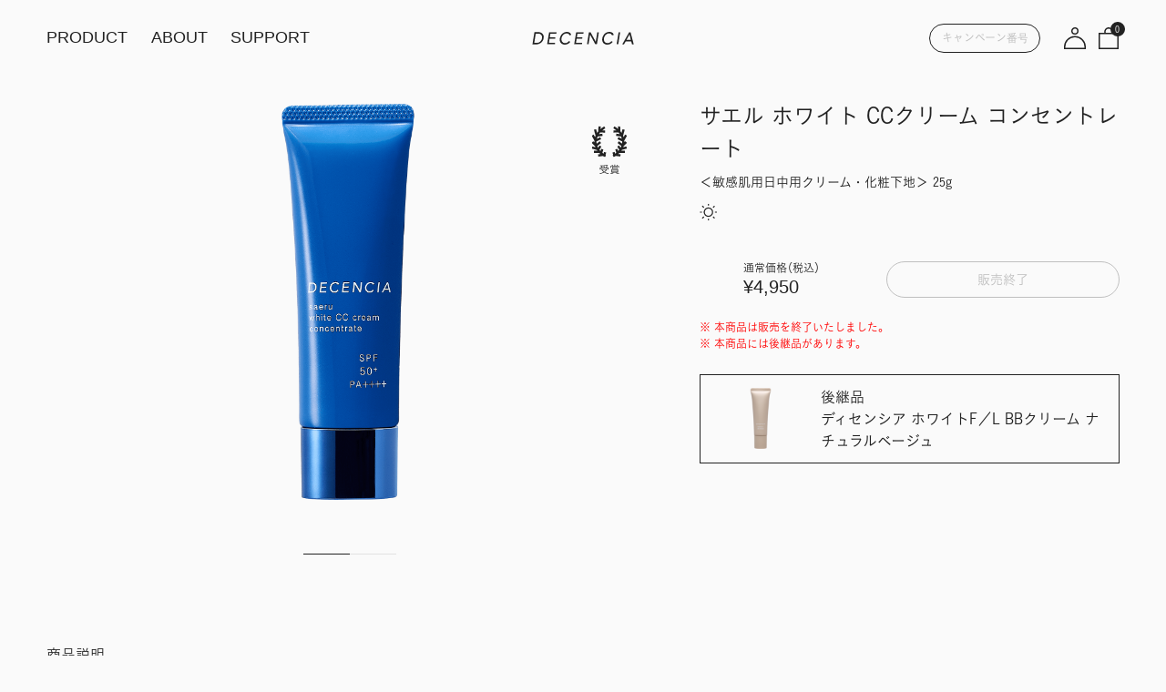

--- FILE ---
content_type: text/html;charset=UTF-8
request_url: https://www.decencia.co.jp/k064/
body_size: 28854
content:

<!doctype html>
<html lang="ja">
<head>
	<title>サエル ホワイト CCクリーム コンセントレート｜角層サイエンスのディセンシア</title>
	<meta name="description" content="敏感肌研究からたどり着いた、角層起点のエイジングケア。ポーラ・オルビスグループのDECENCIA（ディセンシア）公式サイト。サエル ホワイト CCクリーム コンセントレートについてはこちらから。">
	<meta charset="utf-8">
	<meta http-equiv="X-UA-Compatible" content="IE=edge" />
	<link rel="stylesheet" href="/common/rn_css/reset.css" />
	<link rel="stylesheet" href="/common/rn_css/slick.css" />
	<link rel="stylesheet" href="https://cdn.voice.zetacx.net/static/zv/zv.summary.1.0.css">
	<link rel="stylesheet" href="/common/rn_css/common.css?v=[TTS]" />
	<link rel="stylesheet" href="/common/rn_css/single.css?v=[TTS]" />
	<link rel="stylesheet" href="/common/css/jquery.datetimepicker.css" />
	<link rel="stylesheet" href="/common/css/jquery.toast.css" />
	<script src="//ajax.googleapis.com/ajax/libs/jquery/3.1.0/jquery.min.js"></script>
	<script src="/common/rn_js/slick.min.js" async></script>
	<script src="/common/rn_js/jquery.inview.min.js" defer></script>
	<script src="/common/rn_js/common.js?v=[TTS]" defer></script>
	<script src="/common/rn_js/single.js?v=[TTS]" defer></script>
	<script src="/common/js/common_waikiki.js?v=[TTS]" defer></script>
	<script src="/common/js/jquery.datetimepicker.full.min.js" defer></script>
	<script src="/common/js/jquery.toast.js" defer></script>
	<script type="text/javascript">
		$(document).ready(function(){
			$('form[name=name_form]').append('<input name="NextFlgToken" type="hidden">');
		});
		function flgset(num) {
			var nft = document.name_form.NextFlgToken.value;
			if(nft == "flgsetToken") return;
			document.name_form.NextFlg.value = num;
			document.name_form.NextFlgToken.value = "flgsetToken";
			document.name_form.submit();
		}
	</script>
	
<script type="text/javascript" src="//webfont.fontplus.jp/accessor/script/fontplus.js?vUt5QCD3Vpc%3D&box=A3HCXfFseus%3D&aa=1&ab=2&display=swap" charset="utf-8"></script>
<meta http-equiv="Cache-Control" content="no-cache">
<link rel="icon" href="/common/rn_img/common/favicon.ico" type="image/vnd.microsoft.icon" />
<link rel="shortcut icon" href="/common/rn_img/common/favicon.ico" type="image/vnd.microsoft.icon" />
<!-- Google Tag Manager -->
<script>(function(w,d,s,l,i){w[l]=w[l]||[];w[l].push({'gtm.start':
new Date().getTime(),event:'gtm.js'});var f=d.getElementsByTagName(s)[0],
j=d.createElement(s),dl=l!='dataLayer'?'&l='+l:'';j.async=true;j.src=
'https://www.googletagmanager.com/gtm.js?id='+i+dl;f.parentNode.insertBefore(j,f);
})(window,document,'script','dataLayer','GTM-MRTSBV5');</script>
<!-- End Google Tag Manager -->
	<!-- Open Graph Protocol -->
	<meta property="og:title" content="サエル ホワイト CCクリーム コンセントレート｜角層サイエンスのディセンシア" />
	<meta property="og:type" content="article" />
	<meta property="og:url" content="https://www.decencia.co.jp/k064/" />
	<meta property="og:site_name" content="｜角層サイエンスのディセンシア" />
	<meta property="og:description" content="敏感肌研究からたどり着いた、角層起点のエイジングケア。ポーラ・オルビスグループのDECENCIA（ディセンシア）公式サイト。サエル ホワイト CCクリーム コンセントレートについてはこちらから。" />
	<meta property="og:image" content="https://www.decencia.co.jp/common/rn_img/thumbnail/k064_ogp.png?_w_rsz=1200x630" />
	<!-- End Open Graph Protocol -->
</head>
<body class="single">

<!-- Google 構造化[s] -->
<script type="application/ld+json">
	[
		{
			"@context" : "https://schema.org",
			"@type" : "Product",
			"name" : "サエル ホワイト CCクリーム コンセントレート",
			"image" : "https://www.decencia.co.jp/common/rn_img/thumbnail/k064_hor.png",
			"description" : "敏感肌研究からたどり着いた、角層起点のエイジングケア。ポーラ・オルビスグループのDECENCIA（ディセンシア）公式サイト。サエル ホワイト CCクリーム コンセントレートについてはこちらから。",
			"brand" : {
				"@type" : "Brand",
				"name" : "DECENCIA",
				"logo" : "https://www.decencia.co.jp/common/img/common/logo01@2x.png"
			},
			"offers" : {
				"@type" : "Offer",
				"price" : "4950",
				"priceCurrency" : "JPY"
			}
		},
		{
			"@context": "https://schema.org",
			"@type": "BreadcrumbList",
			"itemListElement":
			[
				{
					"@type": "ListItem",
					"position": 1,
					"item":
					{
						"@id": "https://www.decencia.co.jp/",
						"name": "ホーム"
					}
				},
				{
					"@type": "ListItem",
					"position": 2,
					"item":
					{
						"@id": "https://www.decencia.co.jp/product/saeru/",
						"name": "サエル　ホワイトニングケア シリーズ"
					}
				},
				{
					"@type": "ListItem",
					"position": 3,
					"item":
					{
						"@id": "https://www.decencia.co.jp/k064/",
						"name": "サエル ホワイト CCクリーム コンセントレート"
					}
				}
			]
		}
	]
</script>
<!-- Google 構造化[e] -->
<!-- GAdatalayer[s] -->
<script>
	window.dataLayer = window.dataLayer || [];
	dataLayer.push({ ecommerce: null });
	dataLayer.push({ event: "view_item",
	ecommerce: {
	　currency: "JPY",
	　value: 4950, //通常価格
	  items: [{
		item_name: "サエル ホワイト CCクリーム コンセントレート",
		item_id: "k064"
	  }]
	} });
</script>
<!-- GAdatalayer[e] -->


<!-- GAdatalayer[s] -->
<script type='text/javascript' async>
	window.dataLayer = window.dataLayer || [];
	dataLayer.push({
		'member_id': '',
		'event': 'tdsdk'
	});
</script>
<!-- GAdatalayer[e] -->

<header class="header">
	<div class="logo"><a href="/">敏感肌化粧品のDECENCIA(ディセンシア)｜公式サイト</a></div>
	<div class="header_nav_l only_pc">
		<ul>
			<li class="procuct_dropdown_btn">
				<a href="/product/">PRODUCT</a>
				<div class="sec_search_cat procuct_dropdown_menu">
					<div class="wrap_flex">
						
<section class="series">
	<p class="ttl">シリーズから探す</p>
	<ul>
		<li><a href="/product/decencia/"><div class="inner"><p>DECENCIA</p><span>エイジングケア</span></div></a></li><li><a href="/product/decency/"><div class="inner"><p>DECENCY</p><span>プレミアムケア</span></div></a></li><li><a href="/product/tsutsumu/"><div class="inner"><p>TSUTSUMU</p><span>高敏感ケア</span></div></a></li><li><a href="/product/saeru/"><div class="inner"><p>saeru</p><span>ホワイトニングケア</span></div></a></li><li><a href="/product/ayanasu/"><div class="inner"><p>ayanasu</p><span>エイジングケア</span></div></a></li><li><a href="/product/series-others/"><div class="inner"><p>OTHERS</p></div></a></li>
	</ul>
</section>
<section class="category">
	<p class="ttl">カテゴリから探す</p>
	<ul>
		<li><a href="/product/trial/">トライアルセット</a></li><li><a href="/product/face-wash/">クレンジング・洗顔</a></li><li><a href="/product/lotion/">化粧水</a></li><li><a href="/product/cream/">クリーム</a></li><li><a href="/product/essence/">美容液</a></li><li><a href="/product/item-others/">その他</a></li><li><a href="/feature/awards/">ベストコスメ受賞商品</a></li><li><a href="/product/set/">セット品</a></li>
	</ul>
</section>
<section class="trouble">
	<p class="ttl">肌悩みから探す</p>
	<ul>
		<li><a href="/product/problems01/">高敏感肌</a></li><li><a href="/product/problems02/">保湿・乾燥</a></li><li><a href="/product/problems03/">シミ・くすみ</a></li><li><a href="/product/problems04/">シワ</a></li><li><a href="/product/problems05/">肌荒れ</a></li><li><a href="/product/problems06/">花粉</a></li><li><a href="/product/problems07/">日やけ</a></li>
	</ul>
</section>
					</div>
					<a href="/product/" class="btn_40">すべての商品</a>
				</div>
			</li>
			<li><a href="/brand/">ABOUT</a></li>
			<li><a href="/support/">SUPPORT</a></li>
		</ul>
	</div>
	<div class="header_nav_l only_sp">
		<a class="btn_gnav"><span></span></a>
	</div>
	<div class="header_nav_r">
		<div class="wrap_code only_pc">
			<input name="ccode" type="text" placeholder="キャンペーン番号の入力" />
			<input name="ccode_next" type="submit" value="進む" />
			<input name="campaign_token" type="hidden" value="562b205a-c390-4ef9-bc42-d49f63b71cca">
		</div>
		<ul>
			<li class="mypage"><a href="/mypage/mypage.html">マイページ</a></li><li class="cart"><a href="/cart/cart.html"><span class="qty">0</span></a></li>
		</ul>
	</div>
	<div class="overlay"></div>
</header>

<div class="cont_gnav">
	<ul class="gnav_menu">
		<li class="product">
			<span class="en">PRODUCT</span>
			<ul>
				
<li class="series">
	<span class="btn_acc">シリーズから</span>
	<ul class="cont_acc">
		<li><a href="/product/decencia/"><div class="inner"><p>DECENCIA</p><span>エイジングケア</span></div></a></li><li><a href="/product/decency/"><div class="inner"><p>DECENCY</p><span>プレミアムケア</span></div></a></li><li><a href="/product/tsutsumu/"><div class="inner"><p>TSUTSUMU</p><span>高敏感ケア</span></div></a></li><li><a href="/product/saeru/"><div class="inner"><p>saeru</p><span>ホワイトニングケア</span></div></a></li><li><a href="/product/ayanasu/"><div class="inner"><p>ayanasu</p><span>エイジングケア</span></div></a></li><li><a href="/product/series-others/"><div class="inner"><p>OTHERS</p></div></a></li>
	</ul>
</li>
<li class="category">
	<span class="btn_acc">カテゴリから</span>
	<ul class="cont_acc">
		<li><a href="/product/trial/">トライアルセット</a></li><li><a href="/product/face-wash/">クレンジング・洗顔</a></li><li><a href="/product/lotion/">化粧水</a></li><li><a href="/product/cream/">クリーム</a></li><li><a href="/product/essence/">美容液</a></li><li><a href="/product/item-others/">その他</a></li><li><a href="/feature/awards/">ベストコスメ受賞商品</a></li><li><a href="/product/set/">セット品</a></li>
	</ul>
</li>
<li class="trouble">
	<span class="btn_acc">肌悩みから</span>
	<ul class="cont_acc">
		<li><a href="/product/problems01/">高敏感肌</a></li><li><a href="/product/problems02/">保湿・乾燥</a></li><li><a href="/product/problems03/">シミ・くすみ</a></li><li><a href="/product/problems04/">シワ</a></li><li><a href="/product/problems05/">肌荒れ</a></li><li><a href="/product/problems06/">花粉</a></li><li><a href="/product/problems07/">日やけ</a></li>
	</ul>
</li>
<li class="all">
	<a href="/product/">すべての商品</a>
</li>
			</ul>
		</li>
		<li class="topics"><a href="/topics/" class="en">TOPICS</a></li>
		<li class="about"><a href="/brand/" class="en">ABOUT</a></li>
		<li class="support"><a href="/support/" class="en">SUPPORT</a></li>
	</ul>
	<div class="wrap_code">
		<input name="ccode" type="text" placeholder="キャンペーン番号の入力" />
		<input name="ccode_next" type="submit" value="進む" />
		<input name="campaign_token" type="hidden" value="562b205a-c390-4ef9-bc42-d49f63b71cca">
	</div>
	<div class="snav">
		<ul>
			<li><a href="/service/">ショッピングガイド</a></li><li><a href="/store/">取扱い店舗</a></li><li><a href="/news/">お知らせ</a></li>
		</ul>
		<ul>
			<li><a href="/company/">会社概要</a></li><li><a href="/terms_service/">ご利用規約</a></li><li><a href="/inscription_law/">特定商取引法</a></li><li><a href="/recruit/">採用情報</a></li><li><a href="/terms_privacy/">プライバシーポリシー</a></li><li><a href="/sitemap/">サイトマップ</a></li>
		</ul>
	</div>
	<div class="bottom">
		<ul>
			<li class="ig"><a href="https://www.instagram.com/decencia_official/" target="_blank">Instagram</a></li><li class="ln"><a href="https://page.line.me/gdq9960n" target="_blank">Line</a></li><li class="fb"><a href="https://www.facebook.com/decenciainc/" target="_blank">Facebook</a></li><li class="tw"><a href="https://twitter.com/decenciainc/" target="_blank">Twitter</a></li><li class="yt"><a href="https://www.youtube.com/channel/UCrvtWX6RYx1gmzMDFMtIzxg" target="_blank">YouTube</a></li>
		</ul>
	</div>
</div>

<!-- contents -->
<div class="wrap_single">
	<div class="primary">
		<h1>サエル ホワイト CCクリーム コンセントレート</h1>
		<p class="cat">＜敏感肌用日中用クリーム・化粧下地＞ 25g</p>
		<div class="sub">
			<div class="zone">
				<img src="/common/rn_img/common/ico_zone_sun.svg" alt="朝">
			</div>
		</div>
		<div class="list_btn">
			<!-- <section>
				<div class="wrap_price">
					<img src="/common/rn_img/common/ico_price_10.svg" alt="10%OFF" />
					<span>特別価格（税込）</span>
					<p>¥4,455</p>
				</div>
				<div class="wrap_btn">
					<a href="/cart/cart.html?itemCode=K064&amp;priceDiv=8178d6b2-2282a-47c3-85ae-22974e287e23&amp;priceRank=1270f0c7-e0426c-46c7-bc2a-3e947f8f7708&amp;quantity=1" class="btn_cart_black">定期購入</a>
				</div>
			</section> -->
			<section>
				<div class="wrap_price">
					<span>通常価格（税込）</span>
					<p>¥4,950</p>
				</div>
				<div class="wrap_btn">
					<a class="btn_cart_white inactive">販売終了</a>
				</div>
			</section>
		</div>
		<p class="fs_12 c_red">
			※ 本商品は販売を終了いたしました。<br>
			※ 本商品には後継品があります。
		</p>
		<ul class="bnr">
			<li>
				<a href="/k129/">
					<div class="wrap_img">
						<img src="/common/rn_img/thumbnail/k129_hor.png?_w_rsz=300w" alt="ディセンシア ホワイトF／L BBクリーム ナチュラルベージュ">
					</div>
					<div class="wrap_txt">
						後継品<br>ディセンシア ホワイトF／L BBクリーム ナチュラルベージュ
					</div>
				</a>
			</li>
		</ul>
	</div>
	<div class="secondary">
		<div class="wrap_slider">
			<img src="/common/rn_img/common/ico_award.svg" alt="受賞" class="ico_award" />
			<div class="slider">
				<section>
					<img src="/common/rn_img/thumbnail/k064_hor.png" alt="サエル ホワイト CCクリーム コンセントレート" width="728" height="485" />
				</section>
				<section>
					<img src="/common/rn_img/thumbnail/k064_siz.jpg" alt="サエル ホワイト CCクリーム コンセントレート" width="728" height="485" />
				</section>
			</div>
		</div>
		<div class="sec_description">
			<h2 class="gttl">商品説明</h2>
			<p class="txt">
				1本で紫外線をカットをしながらナチュラルな透明美肌に仕上げる多機能なCCクリーム。<br />
				炎症などによる赤ぐすみ、糖化による黄ぐすみ、乾燥による青ぐすみをそれぞれカバーする3色のパールを配合し、ひと塗りで明るくクリアな肌を演出します。<br />
				セラミドナノスフィア<span class="super">※</span>をはじめとする保湿成分配合で塗っている間うるおい肌をキープ。<br />
				国内最高のUVカット値で、日常の日差しから海などの強い紫外線までしっかりカットします。
				<br>
				<span class="fs_12">※ ヒト型セラミド（セラミドNG : 保湿成分）をカプセル化したもの</span>
				<br>
				<span class="fs_12">販売名：ディセンシア サエル ホワイト CCクリーム コンセントレート</span>
			</p>
			<ul class="spec">
				<li>
					<h4 class="ssttl">容量</h4>
					<p>25g</p>
				</li>
				<li>
					<h4 class="ssttl">使用期間</h4>
					<p>約3～4ヵ月 ※ご使用方法にそった使い方での目安</p>
				</li>
				<li>
					<h4 class="ssttl">その他</h4>
					<p>SPF50+ PA++++ / 無香料 / 紫外線吸収剤不使用 / アルコール不使用 / アレルギーテスト済み(全ての方にアレルギーが起こらないというわけではありません) / 敏感肌の方の協力による連用テスト済み（全ての方の肌に合うというわけではありません）</p>
				</li>
				<li>
					<h4 class="ssttl">全成分</h4>
					<p>シクロペンタシロキサン、水、酸化チタン、ＢＧ、グリセリン、ＰＥＧ－１０ジメチコン、ジフェニルシロキシフェニルトリメチコン、ジステアルジモニウムヘクトライト、酸化亜鉛、ジメチコン、カプリリルメチコン、セスキオレイン酸ソルビタン、ポリグリセリル－３ポリジメチルシロキシエチルジメチコン、水酸化Ａｌ、メタクリル酸メチルクロスポリマー、グリチルリチン酸２Ｋ、セラミド２、モモ葉エキス、アーチチョーク葉エキス、ムラサキシキブ果実エキス、カニナバラ果実エキス、オウゴン根エキス、エクトイン、オタネニンジンエキス、紅藻エキス、トコフェロール、ジラウロイルグルタミン酸リシンＮａ、フィトステロールズ、ポリＨＥＭＡグルコシド、クエン酸Ｎａ、クエン酸、（エイコサン二酸／テトラデカン二酸）ポリグリセリル－１０、ＰＥＧ－３２、ＰＥＧ－６、セタノール、エチルヘキシルグリセリン、酸化鉄、硫酸Ｍｇ、ハイドロゲンジメチコン、含水シリカ、トリメトキシシリルジメチコン、ステアロイルグルタミン酸２Ｎａ、シリカ、タルク、マイカ、オレイン酸ポリグリセリル－２、フェノキシエタノール</p>
				</li>
				<li>
					<h4 class="ssttl">受賞歴</h4>
					<ul class="awards">
						<li>LEE 2018年上半期 ベストコスメ大賞 ベースメイク部門</li>
						<li>MAQUIAベストコスメ 2018上半期 BB&CC部門 3位</li>
						<li>美的 美容賢者が選ぶ2018年上半期ベストコスメ BB・CC部門 3位</li>
						<li>MAQUIA 美白・UVグランプリ2018 美白・UV BB&CC部門 3位</li>
					</ul>
					<p align="right"><a href="/feature/awards/">受賞商品一覧を見る</a></p>
				</li>
			</ul>
		</div>
		<div class="sec_step">
			<h2 class="gttl">お手入れステップ</h2>
			<ul>
				<li>
					<div class="wrap_num"><span class="ico">1</span></div>
					<a href="/k058/" class="link">
						<div class="wrap_img"><img src="/common/rn_img/thumbnail/k058_squ.png?_w_rsz=168x168" alt="サエル ホワイトニング ローション コンセントレート" /></div>
						<div class="wrap_name">サエル ホワイトニング ローション コンセントレート<div class="wrap_zone"><img src="/common/rn_img/common/ico_zone_sun.svg" alt="朝"><img src="/common/rn_img/common/ico_zone_moon.svg" alt="夜"></div></div>
					</a>
				</li>
				<li>
					<div class="wrap_num"><span class="ico">2</span></div>
					<a href="/k115/" class="link">
						<div class="wrap_img"><img src="/common/rn_img/thumbnail/k115_squ.png?_w_rsz=168x168" alt="ディセンシア ホワイトF／L コンセントレート" /></div>
						<div class="wrap_name">ディセンシア ホワイトF／L コンセントレート<div class="wrap_zone"><img src="/common/rn_img/common/ico_zone_sun.svg" alt="朝"><img src="/common/rn_img/common/ico_zone_moon.svg" alt="夜"></div></div>
					</a>
				</li>
				<li>
					<div class="wrap_num"><span class="ico">3</span></div>
					<a href="/k062/" class="link">
						<div class="wrap_img"><img src="/common/rn_img/thumbnail/k062_squ.png?_w_rsz=168x168" alt="サエル ホワイトニング クリーム コンセントレート" /></div>
						<div class="wrap_name">サエル ホワイトニング クリーム コンセントレート<div class="wrap_zone"><img src="/common/rn_img/common/ico_zone_sun.svg" alt="朝"><img src="/common/rn_img/common/ico_zone_moon.svg" alt="夜"></div></div>
					</a>
				</li>
			</ul>
		</div>
		<div class="sec_flow">
			<h2 class="gttl">ご使用方法</h2>
			<div class="flow_amount">使用量の目安 : 小さめの真珠1粒くらい</div>
			<ul class="flow">
				<li>
					<div class="wrap_txt">
						<p>
							<span class="ico">1</span>小さめの真珠1粒くらいを薬指にとります。
						</p>
					</div>
				</li>
				<li>
					<div class="wrap_txt">
						<p>
							<span class="ico">2</span>3本の指全体にしっかりと広げます。
						</p>
					</div>
				</li>
				<li>
					<div class="wrap_txt">
						<p>
							<span class="ico">3</span>顔の内側から外側へ向かって、顔全対に薄くのばします。
						</p>
					</div>
				</li>
				<li>
					<div class="wrap_txt">
						<p>
							<span class="ico">4</span>目の周り、鼻すじ、鼻の下など細かい部分にも、中指・薬指の2本を使って均一になじませます。
						</p>
					</div>
				</li>
				<li>
					<div class="wrap_txt">
						<p>
							<span class="ico">5</span>よりカバーしたい部分には、少量を中指にとり、軽く置くように重ねづけをします。
						</p>
					</div>
				</li>
				<li>
					<div class="wrap_txt">
						<p>
							<span class="ico">6</span>最後に、両手で顔全対を包み込み、密着を高めます。
						</p>
					</div>
				</li>
			</ul>
		</div>
		<div class="sec_qa">
			<h2 class="gttl">よくあるご質問</h2>
			<ul>
				<li>
					<h3><span class="ico">Q1</span>下地を塗る必要はありますか？</h3>
					<p><span class="ico">A1</span>CCクリームには化粧下地の効果が含まれているため、下地を塗る必要はありません。</p>
				</li>
				<li>
					<h3><span class="ico">Q2</span>ファンデーションを塗る必要はありますか？</h3>
					<p><span class="ico">A2</span>CCクリームのみでも、肌のトーンを整え、ナチュラルに仕上がります。ファンデーションやパウダーを重ねてご利用いただくことで、カバー力や肌印象を変えることも可能です。</p>
				</li>
				<li>
					<h3><span class="ico">Q3</span>落とす際は、クレンジング剤を使う必要がありますか？</h3>
					<p><span class="ico">A3</span>紫外線散乱剤やパールなどが配合されているため、クレンジングとウォッシュのダブル洗顔で落としてください。</p>
				</li>
				<li>
					<h3><span class="ico">Q4</span>他の日焼け止めを併用してもいいですか？</h3>
					<p><span class="ico">A4</span>CCクリーム単体で国内最高値の紫外線カット効果が期待できるため、単体でのご使用をおすすめしています。</p>
				</li>
			</ul>
		</div>
	</div>
</div>
<div class="container">
	<div class="sec_product">
		<h2 class="gttl en">RECOMMENDED PRODUCTS</h2>
		<ul>
			
	
	
		<li>
			<a href="/k058/">
				<img src="/common/rn_img/thumbnail/k058_squ.png" alt="サエル ホワイトニング ローション コンセントレート" />
				<h3 class="ttl">サエル ホワイトニング ローション コンセントレート</h3>
			</a>
		</li>
	
		<li>
			<a href="/k062/">
				<img src="/common/rn_img/thumbnail/k062_squ.png" alt="サエル ホワイトニング クリーム コンセントレート" />
				<h3 class="ttl">サエル ホワイトニング クリーム コンセントレート</h3>
			</a>
		</li>
	
	

		</ul>
	</div>
	<div class="sec_contents">
		<h2 class="gttl en">RELATED CONTENTS</h2>
		<ul>
			<li>
				<a href="/feature/saeru/skincare/">
					<img src="/common/img_series/saeru_skincare_1_1_2.jpg?_w_rsz=458x458&_w_qlt=70" alt="サエル スキンケア" />
					<h3 class="ttl">健やかな透明感あふれる肌へと導く、美白<span class="super">※</span>シリーズ。<br><span class="fs_12">※メラニンの生成を抑え、シミ・そばかすを防ぐこと</span></h3>
				</a>
			</li>
		</ul>
	</div>
</div>
<div class="topicpath">
	<ul>
		<li><a href="/">HOME</a></li><li><a href="/product/">商品一覧</a></li><li><a href="/product/saeru/">サエル シリーズ</a></li>
	</ul>
</div>
<!-- /contents -->



<input type="hidden" name="cartToken" value="f11d7b19-10c7-484d-863a-506c120e06ba">

<footer class="footer">
	<div class="sec_tel">
		<section>
			<p class="ttl">ご注文窓口</p>
			<p class="sttl">
				ご注文、定期お届けサービスの<br />
				お届け日・お申し込み商品・コース変更
			</p>
			<a class="num" href="tel:0120-714-885">0120-714-885</a>
			<p class="fs_10">※月～金10:00～19:00／土日・祝日10:00～17:00</p>
		</section>
		<section>
			<p class="ttl">お問い合わせ窓口</p>
			<p class="sttl">
				返品・交換、定期お届けサービスの解約、<br />
				お支払関連、その他
			</p>
			<a class="num" href="tel:0120-714-115">0120-714-115</a>
			<p class="fs_10">※月～金10:00～19:00／土10:00～17:00（日・祝日はお休み）</p>
		</section>
		<section>
			<p class="ttl">お肌相談窓口</p>
			<p class="sttl">
				商品の使い方やお肌に関するご相談
			</p>
			<a class="num" href="tel:0120-714-565">0120-714-565</a>
			<p class="fs_10">※月～金10:00～18:00（土日・祝日はお休み）</p>
		</section>
	</div>
	<div class="wrap_nav">
		<nav>
			<div class="wrap_logo">
				<a href="/" class="logo">敏感肌化粧品のDECENCIA(ディセンシア)｜公式サイト</a>
			</div>
			<ul class="main">
				<li><a href="/product/">PRODUCT</a></li><li><a href="/topics/">TOPICS</a></li><li><a href="/brand/">ABOUT</a></li><li><a href="/support/">SUPPORT</a></li>
			</ul>
			<ul class="sub">
				<li><a href="/service/">ショッピングガイド</a></li><li><a href="/store/">取扱い店舗</a></li><li><a href="/news/">お知らせ</a></li><li><a href="/ac/magazine/">お手入れ手帖</a></li>
			</ul>
			<ul class="sub">
				<li><a href="/company/" target="_blank">コーポレートサイト</a></li><li><a href="/terms_service/">ご利用規約</a></li><li><a href="/inscription_law/">特定商取引法</a></li><li><a href="/recruit/">採用情報</a></li><li><a href="/terms_privacy/">プライバシーポリシー</a></li><li><a href="/sns_privacy/">ソーシャルメディアポリシー</a></li><li><a href="/sitemap/">サイトマップ</a></li><li><a href="https://www.po-holdings.co.jp/csr/social/hotline/">お取引先さま向け窓口</a></li>
			</ul>
		</nav>
		<div class="bottom">
			<ul>
				<li class="ig"><a href="https://www.instagram.com/decencia_official/" target="_blank">Instagram</a></li><li class="ln"><a href="/faq_archives/00538/" target="_blank">Line</a></li><li class="fb"><a href="https://www.facebook.com/decenciainc/" target="_blank">Facebook</a></li><li class="tw"><a href="https://twitter.com/decenciainc/" target="_blank">Twitter</a></li><li class="yt"><a href="https://www.youtube.com/channel/UCrvtWX6RYx1gmzMDFMtIzxg" target="_blank">YouTube</a></li>
			</ul>
			<p class="copyright">© 2026 DECENCIA Inc.</p>
		</div>
	</div>
</footer>

<!-- Google Tag Manager (noscript) -->
<noscript><iframe src="https://www.googletagmanager.com/ns.html?id=GTM-MRTSBV5"
height="0" width="0" style="display:none;visibility:hidden"></iframe></noscript>
<!-- End Google Tag Manager (noscript) -->

<!-- User Insight PCDF Code Start : decencia.co.jp -->
<script type="text/javascript">
var _uic = _uic ||{}; var _uih = _uih ||{};_uih['id'] = 52479;
_uih['lg_id'] = '';
_uih['fb_id'] = '';
_uih['tw_id'] = '';
_uih['uigr_1'] = ''; _uih['uigr_2'] = ''; _uih['uigr_3'] = ''; _uih['uigr_4'] = ''; _uih['uigr_5'] = '';
_uih['uigr_6'] = ''; _uih['uigr_7'] = ''; _uih['uigr_8'] = ''; _uih['uigr_9'] = ''; _uih['uigr_10'] = '';

/* DO NOT ALTER BELOW THIS LINE */
/* WITH FIRST PARTY COOKIE */
(function() {
var bi = document.createElement('script');bi.type = 'text/javascript'; bi.async = true;
bi.src = '//cs.nakanohito.jp/b3/bi.js';
var s = document.getElementsByTagName('script')[0];s.parentNode.insertBefore(bi, s);
})();
</script>
<!-- User Insight PCDF Code End : decencia.co.jp -->


<script type="text/javascript" src="https://cdn.voice.zetacx.net/static/zv/zv.summary.js" charset="UTF-8"></script>
<script type="text/javascript" src="https://cdn.voice.zetacx.net/static/zv/zv.list.js" charset="UTF-8"></script>
<script type="text/javascript" src="https://cdn.voice.zetacx.net/static/zv/zv.summary_list.js" charset="UTF-8"></script>

</body>
</html>

--- FILE ---
content_type: text/html; charset=utf-8
request_url: https://api.lemon.cchan.tv/ugc/sdk.js?v=2025-09-11
body_size: 675
content:
;(function (l, e, m, o, n) {
  var js,
    fjs = l.getElementById("lemonsquare-sdk");
  if (l.getElementById(m)) return;
  js = l.createElement(e);
  js.id = m;
  js.src = o + '?v=' + n;
  fjs.parentNode.insertBefore(js, fjs.nextSibling);
})(
  document,
  'script',
  'lemon',
  'https://api.lemon.cchan.tv/ugc/lemon-sdk.js',
  new Date().getTime()
);
;(function (s, q, u, a, r, e) {
  var js,
    fjs = s.getElementById("lemonsquare-sdk");
  if (s.getElementById(u)) return;
  js = s.createElement(q);
  js.id = u;
  js.src = a + '&id=' + __lemonsquare.website_id + '&ts=' + r;
  fjs.parentNode.insertBefore(js, fjs.nextSibling);
})(
  document,
  'script',
  'square',
  'https://api.lemon.cchan.tv/ugc/ugc-sdk.js?v=2025-09-11',
  new Date().getTime()
);

--- FILE ---
content_type: text/css
request_url: https://cdn.voice.zetacx.net/static/zv/zv.summary.1.0.css
body_size: 19226
content:
@charset "UTF-8";

/* 共通部分 */
#ZVSummary,
#ZVList {
  font-size: 13px;
}
.zv-star-svg {
  height: 18px;
  width: 20.250px;
  line-height: 0;
  fill: #ef8137;
  margin-right: -3px;
}
.zv-star-svg-main {
  fill: #ef8137;
}
.zv-star-svg-grey {
  fill: #bdc3c7;
}

.zv-star-svg-sub {
    width: 20px;
}

#ZVSummary .zv-star-comment,
#ZVList table.zv-counts-table .zv-star-comment {
  font-weight: normal;
  font-size: 16px;
  padding-left: 5px;
  width: auto;
}

#ZVSummary .zv-hist,
#ZVList .zv-hist {
  position: relative; /* IE is dumb */
  width: 150px;
  height: 18px;
  background: #ecf0f1;
  border-radius: 3px;
  box-shadow: 0px 2px 1px #bdc3c7 inset;
}

#ZVSummary .zv-hist-bar,
#ZVList .zv-hist-bar {
  display: block;
  position: relative;
  background: #ef8137;
  height: 18px;
  line-height: 18px;
  border-radius: 3px;
}

#ZVSummary table tr,
#ZVList table tr {
    display: table;
}

#ZVSummary table tr th, #ZVSummary table tr td,
#ZVList table tr th, #ZVList table tr td {
  padding-bottom: 2px;
  font-weight: normal;
}
#ZVSummary table.zv-counts-table,
#ZVList table.zv-counts-table {
  margin-top: 5px;
  margin-bottom: 5px;
}
#ZVSummary table.zv-counts-table > tbody > tr > th,
#ZVList table.zv-counts-table > tbody > tr > th {
  padding-right: 5px;
  text-align: right;
  font-weight: normal;
  min-width: 105px;
  box-sizing: unset;
}
#ZVSummary table.zv-counts-table > tbody > tr > td,
#ZVList table.zv-counts-table > tbody > tr > td {
  width: 150px;
  min-width: 100px;
  padding: 3px;
}

#ZVSummary .zv-bipolar-td {
  width: 300px;
}
#ZVSummary .zv-bipolar-td p {
  margin: 0;
}
#ZVSummary .zv-bipolar-summary,
#ZVList .zv-bipolar-summary {
  width: 90%;
  margin: auto;
}

#ZVSummary .zv-bipolar-bar,
#ZVList .zv-bipolar-bar {
    background: #EBEBEB;
    width: 100%;
    border-radius: 10px;
    height: 4px;
    position: relative;
}
#ZVSummary .zv-bipolar-separator,
#ZVList .zv-bipolar-separator {
  background: #ccc;
  width: 4px;
  height: 4px;
  border: solid #fff;
  border-width: 0px 1px;
  position: absolute;
}
#ZVSummary .zv-bipolar-dot,
#ZVList .zv-bipolar-dot {
    background: #ef8137;
    border-radius: 50%;
    border: 1px solid #fff;
    width: 12px;
    height: 12px;
    position: relative;
    top: -4px;
    left: -4px;
}
#ZVSummary .zv-bipolar-left,
#ZVList .zv-bipolar-left {
  font-size: 12px;
  color: #999;
}
#ZVSummary .zv-bipolar-right,
#ZVList .zv-bipolar-right {
  float: right;
  font-size: 12px;
  color: #999;
}

@media (max-width: 767px) {
  #ZVList .zv-bipolar {
    width: 90%;
    max-width: 360px;
    margin: auto;
  }
}

@media (min-width: 768px) {
  #ZVList .zv-bipolar-title {
    max-width: 150px;
    clear: both;
    float: left;
  }
  #ZVList .zv-bipolar {
    width: 300px;
    margin-left: 150px;
  }
}

#zvSvgContainer {
 width:400px;
 height:250px;
}
#zvChartContainer{
 width:400px;
 height:250px;
 display: block;
 margin: auto;
}
#zvChartFoundation {
 fill: none;
 stroke: #aaa;
 stroke-width:1px;
 stroke-dasharray:3px;
}
.zv-radar-label{
 margin-right: 10px;
 margin-left: 10px;
 display: block;
 fill:#777;
 stroke: none;
 stroke-dasharray:0px;
 font-size: 13px;
 font-weight: bold;
 text-shadow: 0 0 3px #fff;
 dominant-baseline: central;
}
#zvChartPolygon{
  position: absolute;
  fill: #ff8e8e;
  stroke: firebrick;
  stroke-width: 2px;
  filter:alpha(opacity=30);
  -moz-opacity: 0.3;
  opacity: 0.3;
  z-index: 0;
}
#zvMarkerPointsWrap{
  fill: #ef8137;
}
.zvMarkerPoint {
    fill: #ef8137;
}

/* Abstract */
#ZVSummary p.zv-n-reviews {
  margin-top: 5px;
}
#ZVSummary table.zv-type1 p {
  font-weight: bold;
}
#ZVSummary table.zv-type1 > tbody > tr > th {
  vertical-align: middle;
  padding-right: 15px;
}
@media (max-width: 767px) {
  #ZVSummary .zv-type1 table.zv-counts-table {
    margin-left: 10px;
  }
}
@media (min-width: 768px) {
  #ZVSummary .zv-type1 table.zv-counts-table {
    margin-left: 30px;
  }
}
#ZVSummary div.zv-type2 > p {
  font-weight: bold;
}
@media (max-width: 767px) {
  #ZVSummary div.zv-type2 div.zv-value-wrapper {
    padding-left: 10px;
  }
}
@media (min-width: 768px) {
  #ZVSummary div.zv-type2 div.zv-value-wrapper {
    padding-left: 30px;
  }
}
#ZVSummary div.zv-type2 div.zv-value-wrapper {
  margin-top: 3px;
  margin-bottom: 5px;
}
#ZVSummary div.zv-type2 div.zv-value-wrapper.zv-without-sentence {
  padding-left: 0;
}
#ZVSummary .zv-mode-tr {
  height: 20px;
}
#ZVSummary .zv-mode-th {
  position: absolute;
}
#ZVSummary .zv-mode {
  color: #3E58A4;
}
#ZVSummary .zv-mode-tooltip {
  visibility: hidden;
  position: absolute;
  z-index: 1;
  opacity: 0;
  transition: all 300ms;
  transition-delay: 500ms;
  width: auto;
  bottom: auto;
  left: 0;
  margin-left: 0;
  background-color: #fff;
  color: #333;
  padding: 5px 10px;
  border-radius: 6px;
  font-size: 12px;
  display: inline-block;
  border: 1px solid #CCC;
  box-shadow: 1px 1px 4px #ccc;
}

#ZVSummary .zv-mode:hover > .zv-mode-tooltip {
  visibility: visible;
  opacity: 1;
  transition: all 300ms;
}
#ZVSummary .zv-mode-tooltip p.zv-mode-p {
  text-align: left;
  font-weight: normal;
}
#ZVSummary .zv-mode-tooltip table.zv-counts-table {
  margin-left: 0;
}
#ZVSummary .zv-mode-tooltip th.zv-hist-sentence {
  width: 100px;
  min-width: 100px;
  text-align: left;
  padding-right: 0;
}
#ZVSummary .zv-mode-tooltip td.zv-hist-count,
#ZVSummary .zv-mode-tooltip td.zv-hist-per {
  width: 40px;
  min-width: 40px;
  padding: 0 5px;
  text-align: right;
}
#zv-summary-log-gif,
#zv-action-log-gif,
#zv-viewing-log-gif {
  display: none;
}

/* Detail */
#ZVList p.zv-heading {
  margin-top: 10px;
  margin-bottom: 0;
  padding: 0;
  font-size: 20px;
  font-weight: bold;
}
#ZVList p.zv-top-customer-review-heading {
  margin-top: 30px;
}
#ZVList .zv-row > div {
  padding-left: 5px;
  padding-right: 5px;
}
#ZVList .zv-summary-cell {
  margin-top: 15px;
  width: 100%;
  max-width: 400px;
}
#ZVList .zv-summary-cell label {
  font-size: 15px;
}
#ZVList table.zv-counts-table td.zv-hist-count,
#ZVList table.zv-counts-table td.zv-hist-per {
  width: 40px;
  min-width: 40px;
  padding: 0 2px;
  text-align: right;
}
#zv-top-reviews {
  margin-top: 20px;
}

#ZVList .zv-review-sort {
  display: inline-flex;
  align-items: center;
  margin-left: 20px;
  margin-top: 20px;
  margin-bottom: 10px;
}
#zv-review-filter {
  display: inline-flex;
  align-items: center;
  margin-left: 20px;
  margin-bottom: 10px;
}

#ZVList .zv-select-wrap {
    overflow: hidden;
    position: relative;
    border: 1px solid #bdc3c7;
    border-radius: 3px;
    background: #ffffff;
    margin-right: 10px;
    width: auto;
    display: inline-block;
    -moz-box-shadow: inset 0 1px 2px rgba(0,0,0,0.2);
    -webkit-box-shadow: inset 0 1px 2px rgba(0, 0, 0, 0.2);
    box-shadow: inner 0 1px 2px rgba(0, 0, 0, 0.2);
}
#ZVList .zv-select-wrap::before {
    position: absolute;
    top: 0.9em;
    right: 0.9em;
    width: 0;
    height: 0;
    padding: 0;
    content: '';
    border-left: 6px solid transparent;
    border-right: 6px solid transparent;
    border-top: 6px solid #bdc3c7;
}
#ZVList .zv-select {
    padding-right: 1em;
    cursor: pointer;
    text-indent: 0.01px;
    text-overflow: ellipsis;
    border: none;
    outline: none;
    background: transparent;
    background-image: none;
    box-shadow: none;
    -webkit-appearance: none;
    appearance: none;
    padding: 4px 38px 4px 8px;
    font-size: 13px;
}
#zv-review-filter-link {
  display: none;
}
@media screen and (max-width: 767px){
  #zv-review-filter {
    display: none;
  }
  #zv-review-filter-link {
    display: inline-block;
    float: right;
    margin-top: 30px;
  }
  #zv-review-filter-text {
    margin: 20px 0 0 20px;
    display: inline-block;
  }
  #ZVList .zv-select {
    padding: 10px 38px 10px 8px;
    width: 100%;
  }
  #ZVList .zv-select-wrap::before {
    top: 1.25em;
  }
}
#ZVList .zv-modal-select {
    display: block;
    margin: 20px;
}
.zv-link {
    cursor: pointer;
    color: #3E58A4;
}
#zv-apply {
    margin: auto;
    display: block !important;
    width: 90%;
}

#zv-top-reviews > .zv-top-customer-review {
  margin-bottom: 30px;
  margin-left: 15px;
  margin-right: 15px;
}
#zv-top-reviews > .zv-top-customer-review:last-child {
  margin-bottom: 0;
}
#ZVList p.zv-heading + .zv-top-customer-review {
  margin-top: 10px;
}
#ZVList .zv-title {
  margin-bottom: 5px;
  font-size: 15px;
  font-weight: bold;
}
#ZVList .zv-basic-info {
  color: #555;
}
#ZVList .zv-item-info {
  margin-bottom: 5px;
  color: #555;
}
#ZVList .zv-without-item-info {
  margin-bottom: 5px;
}
#ZVList .zv-basic-info > .zv-posted-at {
  font-size: 13px;
  margin-left: 10px;
}
#ZVList .zv-answer {
  margin-bottom: 5px;
}
#ZVList .zv-answer > label {
  margin: 0;
  font-size: 13px;
  line-height: 16px;
  font-weight: normal;
  display: inline-block;
}
#ZVList .zv-answer > p {
  color: #111;
  margin: 0;
  padding: 0;
  font-size: 13px;
  line-height: 19px;
  word-break: break-word;
}
#ZVList .zv-message-when-edited {
  font-style: italic;
  font-size: 10px;
  color: #999;
}
#ZVList .zv-helpful-form {
  margin-top: 5px;
  display: inline-block;
  color: #555;
}
#ZVList .zv-helpful-form > div.zv-helpful {
  display: inline-block;
  margin-right: 5px;
  margin-bottom: 5px;
  color: #333;
  padding: 4px 8px;
  border: solid 1px #ccc;
  border-radius: 4px;
}
#ZVList .zv-helpful-form > div.zv-helpful:hover {
  cursor: pointer;
  border: solid 1px #adadad;
  background-color: #e6e6e6;
}
#ZVList .zv-helpful-form > div > span {
  margin-left: 3px;
}
#ZVList .zv-helpful-form > p {
  margin-top: 0;
  margin-bottom: 0;
  padding: 3px 0;
}
#ZVList span.zv-separator {
  width: 14px;
  display: inline-block;
  text-align: center;
  color: #bdc3c7;
}
#ZVList .zv-staff-reply {
  border: 1px solid #eee;
  margin-top: 5px;
  padding: 10px;
}
#ZVList .zv-comment-body {
  display: block;
}
#ZVList .zv-comment-p {
  margin: 0;
  line-height: 1.4;
}
#ZVList .zv-comment-info {
  display: block;
  margin-top: 10px;
}

#ZVList .zv-popupModal1 {
  display: inline-block;
}

#ZVList .zv-popupModal1 label {
  color: #767676;
}

#ZVList .zv-popupModal1 > input { /* ラジオボックス非表示 */
    display: none;
}
#ZVList .zv-popupModal1 > input:nth-child(1) + label {
    cursor: pointer;
    font-weight: normal;
}
#ZVList .zv-modalPopup2 { /* 初期設定 ポップアップ非表示 */
    display: none;
}

#ZVList .zv-popupModal1 > input:nth-child(1):checked + label + input:nth-child(3) + label + input:nth-child(5) + label + .zv-modalPopup2 {/* ラジオ１ チェックでポップアップ表示 */
    display: block;
    z-index: 998;
    position: fixed;
    width: 90%;
    height: 80%;
    border-radius: 20px;
    left: 50%;
    top: 50%;
    margin-top: 30px;
    -webkit-transform: translate(-50%,-50%);
    -ms-transform: translate(-50%,-50%);
    transform: translate(-50%,-50%);
    background: #fff;
    padding: 10px 20px;
    overflow: hidden;
}
@media (min-width: 768px) {/* PCのときはページの真ん中の600x600領域 */
#ZVList .zv-popupModal1 > input:nth-child(1):checked + label + input:nth-child(3) + label + input:nth-child(5) + label + .zv-modalPopup2{
         width: 500px;
         height: 300px;
         padding: 30px;

    }
#ZVList .zv-popupModal1 > input:nth-child(1):checked + label + input:nth-child(3) + label + input:nth-child(5) + label {
     left: 50% !important;
     top: 50% !important;
     margin-left: 230px !important;
     margin-top: -160px !important;
    }
}

#ZVList .zv-popupModal1 > input:nth-child(1):checked + label + input:nth-child(3) + label + input:nth-child(5) + label + .zv-modalPopup2 > div {/* */
    overflow:auto;
    -webkit-overflow-scrolling:touch;
    display: inline-block;
    width: 100%;
    height: 100%;
}
#ZVList .zv-popupModal1 > input:nth-child(1):checked + label + input:nth-child(3) + label + input:nth-child(5) + label + .zv-modalPopup2 > div > iframe {
    width: 100%;
      height:100%;
      border:none;
      display:block;
}

#ZVList .zv-popupModal1 > input:nth-child(1):checked + label + input:nth-child(3) + label + input:nth-child(5) + label + .zv-modalPopup2 > div > img {/* ポップアップの中の要素 */
max-width: 100%;
}
#ZVList .zv-popupModal1 > input:nth-child(1) + label ~ label {
    display: none;/* ラジオ１ 以外のラベルを初期は非表示 */
}
#ZVList .zv-popupModal1 > input:nth-child(1):checked + label + input:nth-child(3) + label {
    width: 100%;
    height: 100%;
    background: rgba(0, 0, 0, 0.70);
    display: block;
    position: fixed;
    left: 0;
    top: 0;
    z-index: 997;
    text-indent: -999999px;
    overflow: hidden;
}
#ZVList .zv-popupModal1 > input:nth-child(1):checked + label + input:nth-child(3) + label + input:nth-child(5) + label {
    background: rgba(255, 255, 255, 0.5);
    display: inline-block;
    position: fixed;
    left: 10px;
    bottom: 20px;
    z-index: 999;
    width: 44pt;
    height: 44pt;
    font-size: 40px;
    border-radius: 50%;
    line-height: 44pt;
    text-align: center;
    box-shadow: 2px 2px 10px 0px rgba(0, 0, 0, 0.2);
}

#ZVList .zv-popupModal1 > input:nth-child(1) + label + input:nth-child(3):checked + label + input:nth-child(5) + label + .zv-modalPopup2,
.zv-popupModal1 > input:nth-child(1) + label + input:nth-child(3) + label + input:nth-child(5):checked + label + .zv-modalPopup2 { /* ラジオ２と３ どっちかチェックでポップアップ非表示 */
    display: none;
}


#ZVList .zv-modalPopup2 {
    animation: zv-fadeIn 0.5s ease 0s 1 normal;
    -webkit-animation: zv-fadeIn 0.5s ease 0s 1 normal;
}

@keyframes zv-fadeIn {
    0% {opacity: 0}
    100% {opacity: 1}
}

@-webkit-keyframes zv-fadeIn {
    0% {opacity: 0}
    100% {opacity: 1}
}

#ZVList .zv-popupModal1 .zv-modalTitle {
     padding-bottom: .5em;
     margin: .5em 0;
     border-bottom:
     1px solid #ccc;
     font-weight: bold;
}
#ZVList .zv-popupModal1 .zv-modalMain {
     color:#222;
     text-align: left;
     font-size: 14px;
     line-height: 1.8em;
     margin-top: 30px;
}

#ZVList .zv-modalMain .zv-btn {
  margin-top: 30px;
}

#ZVList .zv-btn {
  border:solid 1px #bdc3c7;
  padding:10px 15px;
  text-transform:uppercase;
  cursor:pointer;
  -webkit-border-radius: 3px;
  -moz-border-radius: 3px;
  border-radius: 3px;
  font-size: 14px;
  background: #fff;
  display: inline-block;
}

#ZVList .zv-row:after {
    clear: both;
    display: table;
    content: " ";
}
#ZVList .zv-pagination {
  display: table;
  border-collapse: separate;
  border-spacing: 10px 0;
}
#ZVList .zv-page-btn {
  color: #333;
  padding: 4px 8px;
  border: solid 1px #ccc;
  border-radius: 4px;
  background-color: #fff;
  font-size: 13px;
  height: 20px;
  text-decoration: none;
  box-sizing: unset;
  vertical-align: middle;
  display: table-cell;
}
#ZVList .zv-page-btn:hover {
  cursor: pointer;
  border: solid 1px #adadad;
  background-color: #e6e6e6;
}
#ZVList .zv-page-btn[disabled] {
  pointer-events: none;
  filter: alpha(opacity=65);
  -webkit-box-shadow: none;
  box-shadow: none;
  opacity: .65;
  border: none;
}
#ZVList .zv-page-btn[disabled]:hover {
  background-color: #fff;
  border: none;
}
#ZVList .zv-number[disabled] {
  border: 2px solid #ef8137;
  color: #ef8137;
  font-weight: bold;
  opacity: 1;
}
#ZVList .zv-number[disabled]:hover {
  border: 2px solid #ef8137;
}
#ZVList hr {
  height: 1px;
  background-color: #eee;
  border: none;
  margin-bottom: 10px;
}
#ZVList .zv-ellipsis {
  display: inline-block;
  margin-right: 0;
  color: #333;
  padding: 4px 0;
  background-color: #fff;
  font-size: 13px;
  height: 30px;
}
.zv-loading {
  opacity: 0.3;
}

#ZVList video.zv-video {
  height: 180px;
  vertical-align: top;
}

#ZVList img.zv-img {
  height: 90px;
  cursor: pointer;
  vertical-align: top;
  display: unset;
}

img.zv-img-reviewerattribute {
  height: 36px;
  vertical-align: top;
  display: unset;
}

#zv-modal-root {
    z-index: -1;
    position: absolute;
}
#zv-modal {
    height: 100%;
    width: 100%;
    right: 0;
    top: 0;
    overflow: auto;
    position: fixed;
    visibility: hidden;
    z-index: 1009;
}
#zv-lightbox {
    visibility: visible;
    position: absolute;
    margin: 0px;
    top: 5%;
    left: 5%;
    opacity: 1;
    display: block;
    z-index: 1010;
    overflow: hidden;
    border: 1px solid #cdcdcd;
    border-color: rgba(0,0,0,.2);
    height: 90%;
    width: 90%;
    border-radius: 4px;
    box-shadow: 0 2px 4px rgba(0,0,0,.13);
    background-color: #fff;
}
#zv-lightbox-header {
    text-align: left;
    background: #f2f2f2;
    border-radius: 4px 4px 0 0;
    border-bottom: 1px solid #cdcdcd;
    box-shadow: 0 1px 0 rgba(255,255,255,.5) inset, 0 -1px 0 rgba(255,255,255,.4) inset;
    padding: 0 14px;
    margin: 0;
    z-index: 10;
    position: relative;
    height: 35px;
}
#zv-lightbox-body {
    height: 94%;
    overflow-y: auto;
    background-color: #fff;
    padding: 10px 18px;
    text-align: left;
    overflow-x: hidden;
    box-sizing: border-box;
}
#zv-lightbox-info {
    width: 40%;
    height: 100%;
    background-color: #fff;
    float: right;
    padding-left: 18px;
    overflow-y: scroll;
    overflow-x: hidden;
    box-sizing: border-box;
}
#zv-lightbox-img {
    height: 100%;
    width: 60%;
    float: left;
    position: relative;
    box-sizing: border-box;
}
#zv-lightbox-main {
    position: absolute;
    top: 0;
    bottom: 0;
    left: 0;
    right: 0;
    margin: auto;
    max-width: 100%;
    max-height: 100%;
}
#zv-lightbox-info img.zv-img {
  height: 60px;
  vertical-align: unset;
}
#zv-modal-wrapper {
    position: fixed;
    top: 0;
    left: 0;
    height: 100%;
    width: 100%;
    background: #000;
    z-index: 1008;
    opacity: 0.75;
    display: block;
}
#zv-close-button {
    height: 25px;
    width: 25px;
    position: absolute;
    background-color: inherit;
    padding: 0;
    border: 0;
    display: flex;
    align-items: center;
    justify-content: center;
    top: 5px;
    right: 5px;
    cursor: pointer;
    margin: 0;
}
#zv-lightbox-header .zv-close-icon {
  color: #555;
  left: 6px;
  position: absolute;
}
#zv-lightbox-header .zv-close-icon:before {
  content: '';
  position: absolute;
  width: 12px;
  height: 2px;
  background-color: currentColor;
  -webkit-transform: rotate(45deg);
          transform: rotate(45deg);
}
#zv-lightbox-header .zv-close-icon:after {
  content: '';
  position: absolute;
  width: 12px;
  height: 2px;
  background-color: currentColor;
  -webkit-transform: rotate(-45deg);
          transform: rotate(-45deg);
}
#ZVList .zv-hidden {
  display: none;
}
#zv-modal-container {
    animation: zv-fadeIn 0.5s ease 0s 1 normal;
    -webkit-animation: zv-fadeIn 0.5s ease 0s 1 normal;
}
@media screen and (max-width: 767px){
  #zv-lightbox {
    top: 5%;
    height: 90%;
    left: 0;
    width: 100%;
  }
  #zv-lightbox-body {
    padding: 0;
  }
  #zv-lightbox-img {
    height: 50%;
    width: 100%;
  }
  #zv-lightbox-info {
    width: 100%;
    height: auto;
    padding: 10px;
  }
}

#zv-n-reviews {
  margin-left: 20px;
}
#ZVList .zv-no-found {
  margin-left: 20px;
}
#ZVList .zv-no-found p {
  margin: 0;
}
#zv-filter-clear {
  color: #3E58A4;
}
#ZVList .zv-official {
    border: dotted #CCC;
    border-width: 1px 0;
    padding: 2px;
    font-size: 11px;
    font-weight: bold;
}


--- FILE ---
content_type: text/css;charset=UTF-8
request_url: https://www.decencia.co.jp/common/rn_css/common.css?v=[TTS]
body_size: 4059
content:
@charset "utf-8";

/*
-----
font-family: "FP-こぶりなゴシック StdN W1",FP-KoburinaGoStdN-W1,"こぶりなゴシック Std W1",KoburinaGoStd-W1,"游ゴシック Light",YuGothic,YuGothicL,"Hiragino Kaku Gothic ProN","Hiragino Kaku Gothic Pro",メイリオ,Meiryo,sans-serif;
font-weight: lighter;
-----
font-family: "FP-こぶりなゴシック StdN W3",FP-KoburinaGoStdN-W3,"こぶりなゴシック Std W3",KoburinaGoStd-W3,"游ゴシック Medium",YuGothic,YuGothicM,"Hiragino Kaku Gothic ProN","Hiragino Kaku Gothic Pro",メイリオ,Meiryo,sans-serif;
font-weight: normal;
-----
font-family: "FP-こぶりなゴシック StdN W6",FP-KoburinaGoStdN-W6,"こぶりなゴシック Std W6",KoburinaGoStd-W6,"游ゴシック Bold",YuGothic,YuGothicB,"Hiragino Kaku Gothic ProN","Hiragino Kaku Gothic Pro",メイリオ,Meiryo,sans-serif;
font-weight: bold;
-----
font-family: 'SF Pro Text', 'Helvetica', 'Arial', 'Verdana', sans-serif;
-----
ウィンドウサイズ1400pxの場合
14px → 1vw
28px → 2vw
56px → 4vw
112px → 8vw
168px → 12vw
-----
*/

/*================================================== common ==================================================*/

html,body {
    height: 100%;
    font-family: "FP-こぶりなゴシック StdN W3",FP-KoburinaGoStdN-W3,"こぶりなゴシック Std W3",KoburinaGoStd-W3,"游ゴシック Medium",YuGothic,YuGothicM,"Hiragino Kaku Gothic ProN","Hiragino Kaku Gothic Pro",メイリオ,Meiryo,sans-serif;
    font-weight: normal;
    color: #222;
    line-height: 1.5;
}
html {
    background: #FAFAFA;
    font-size: 62.5%;
}
body {
    font-size: 1.6rem;
    /* opacity: 0; */
    transition: all .66s ease;
}
.opa1 {
    opacity: 1;
}
a {
    color: #222;
    text-decoration: none;
    cursor: pointer;
    transition: all .15s ease;
}
a:hover {
    color: #222;
}
strong {
    font-family: "FP-こぶりなゴシック StdN W6",FP-KoburinaGoStdN-W6,"こぶりなゴシック Std W6",KoburinaGoStd-W6,"游ゴシック Bold",YuGothic,YuGothicB,"Hiragino Kaku Gothic ProN","Hiragino Kaku Gothic Pro",メイリオ,Meiryo,sans-serif;
    font-weight: bold;
}
.lighter {
    font-family: "FP-こぶりなゴシック StdN W1",FP-KoburinaGoStdN-W1,"こぶりなゴシック Std W1",KoburinaGoStd-W1,"游ゴシック Light",YuGothic,YuGothicL,"Hiragino Kaku Gothic ProN","Hiragino Kaku Gothic Pro",メイリオ,Meiryo,sans-serif;
    font-weight: lighter;
}
.en {
    font-family: 'SF Pro Text', 'Helvetica', 'Arial', 'Verdana', sans-serif;
}
::placeholder {
    color: #BFBFBF;
}
.only_pc {
    display: block !important;
}
.only_sp {
    display: none !important;
}
img {
    max-width: 100%;
    height: auto;
}
.first_content {
    margin-top: calc(4vw + 32px);
}
.darken {
    mix-blend-mode: darken;
}
.container {
    margin: 0 auto;
    max-width: 1400px;
    padding: 0 4vw;
    box-sizing: border-box;
}
a[href^="tel:"] {
    pointer-events: none;
}

/* form */
input[type="text"],
input[type="search"],
input[type="tel"],
input[type="url"],
input[type="email"],
input[type="password"],
input[type="datetime"],
input[type="date"],
input[type="month"],
input[type="week"],
input[type="time"],
input[type="number"],
select {
    padding: 0 16px;
    background: #FAFAFA;
    border: 1px solid #222;
    height: 38px;
    border-radius: 20px;
}
textarea {
    padding: 28px;
    background: #FAFAFA;
}
input:placeholder-shown,
textarea:placeholder-shown {
    color: #BABBBB;
}
input, button, select, textarea {
    -webkit-appearance: none;
}
input[type=radio] {
    display: inline-block;
    position: relative;
    margin: 0;
    width: 14px; height: 14px;
    background: #FAFAFA;
    border: 1px solid #222;
    border-radius: 7px;
    vertical-align: middle;
    transition: all .15s ease;
}
input[type=radio]:checked:after {
    content: "";
    position: absolute;
    top: 50%;
    left: 50%;
    margin: -3px 0 0 -3px;
    width: 6px; height: 6px;
    background: #222;
    border-radius: 3px;
}
input[type=checkbox] {
    display: inline-block;
    position: relative;
    margin: 0;
    width: 14px; height: 14px;
    background: #FAFAFA;
    border: 1px solid #222;
    vertical-align: middle;
    transition: all .15s ease;
    vertical-align: text-top;
}
input[type=checkbox]:checked {
    background: #222;
}
input[type=checkbox]:checked:before,
input[type=checkbox]:checked:after {
    content: "";
    position: absolute;
    top: 50%;
    left: 50%;
    width: 6px; height: 1px;
    background: #fff;
    transform: rotate(45deg);
}
input[type=checkbox]:checked:before {
    margin: -1px 0 0 -2px;
    width: 8px;
    transform: rotate(-50deg);
}
input[type=checkbox]:checked:after {
    margin: 0px 0 0 -5px;
    width: 6px;
    transform: rotate(50deg);
}

/* ttl */
.gttl {
    margin-bottom: 56px;
    padding-bottom: 20px;
    border-bottom: 1px solid #222;
    font-size: 1.8rem;
    line-height: 1;
}

/* margin */
.mb0 {
    margin-bottom: 0 !important;
}
.mb8 {
    margin-bottom: 8px !important;
}
.mb12 {
    margin-bottom: 12px !important;
}
.mb16 {
    margin-bottom: 16px !important;
}
.mb24 {
    margin-bottom: 24px !important;
}
.mb28 {
    margin-bottom: 28px !important;
}
.mb32 {
    margin-bottom: 32px !important;
}
.mb40 {
    margin-bottom: 40px !important;
}
.mb56 {
    margin-bottom: 56px !important;
}
.mb112 {
    margin-bottom: 112px !important;
}
.mb12vw {
    margin-bottom: 12vw !important;
}

/* color */
.c_green {
    color: #06C8BB;
}
.c_red,
.c_red a,
.c_red a:hover {
    color: #FF0000;
}
.c_ayanasu {
    color: #B01B24;
}
.c_saeru {
    color: #01499B;
}
.c_grey {
    color: #A0A0A0;
}

/* line-height */
.lh20 {
    line-height: 2;
}

/* font-size */
.fs_10 {
    font-size: 1rem;
}
.fs_11 {
    font-size: 1.1rem;
}
.fs_12 {
    font-size: 1.2rem;
}
.fs_13 {
    font-size: 1.3rem;
}
.fs_14 {
    font-size: 1.4rem;
}
.fs_15 {
    font-size: 1.5rem;
}
.fs_16 {
    font-size: 1.6rem;
}
.fs_17 {
    font-size: 1.7rem;
}
.fs_18 {
    font-size: 1.8rem;
}
.fs_19 {
    font-size: 1.9rem;
}
.fs_20 {
    font-size: 2rem;
}

/* letter-spacing */
.ls_min01 {
    letter-spacing: -.01em;
}
.ls_min02 {
    letter-spacing: -.02em;
}
.ls_min03 {
    letter-spacing: -.03em;
}
.ls_min04 {
    letter-spacing: -.04em;
}
.ls_min05 {
    letter-spacing: -.05em;
}

/* text-align */
.align_c {
    text-align: center;
}
.align_l {
    text-align: left;
}
.align_r {
    text-align: right;
}

/* vertical-align */
.va_top {
    vertical-align: top !important;
}

/* super */
.super {
    font-size: 1rem;
    vertical-align: super;
}

/* button */
.btn_32,
.btn_40 {
    display: block;
    border: 1px solid #222;
    text-align: center;
}
.btn_32 {
    border-radius: 32px;
    font-size: 1.2rem;
    line-height: 30px;
}
.btn_40 {
    border-radius: 20px;
    font-size: 1.4rem;
    line-height: 38px;
}
.btn_32:hover,
.btn_40:hover {
    opacity: .5;
}
.btn_40.en {
    letter-spacing: .05em;
}
.btn_32.black,
.btn_40.black {
    background: #222;
    color: #fff;
}
.btn_40.line {
    background: #00C300 url("/common/rn_img/common/ico_sns_ln_white.svg") 8px no-repeat;
    background-size: 26px;
    border-color: #00C300;
    color: #fff;
}
.btn_40.line.disabled {
    background-color: #E1E1E1;
    border-color: #E1E1E1;
}
.wrap_btn_back {
    position: absolute;
    top: calc(6vw + 32px);
    margin: 0 auto;
    max-width: 1400px;
    box-sizing: border-box;
}
.btn_back {
    display: inline-block;
    position: relative;
    top: 0; left: 0;
    padding: 0 12px 0 28px;
    border: 1px solid #222;
    border-radius: 20px;
    font-size: 1.4rem;
    line-height: 38px;
}
.btn_back:hover {
    opacity: .5;
}
.btn_back:before,
.btn_back:after {
    content: "";
    position: absolute;
    top: 50%; left: 12px;
    width: 7px; height: 1.5px;
    background: #222;
}
.btn_back:before {
    margin-top: 1px;
    transform: rotate(45deg);
}
.btn_back:after {
    margin-top: -3px;
    transform: rotate(-45deg);
}

/* zeta */
.zv-star-svg,
.zv-star-svg-main {
    fill: #222;
}
.zv-star-svg-grey {
    fill: #E1E1E1;
}
.zv-star-comment {
    font-family: "FP-こぶりなゴシック StdN W3",FP-KoburinaGoStdN-W3,"こぶりなゴシック Std W3",KoburinaGoStd-W3,"游ゴシック Medium",YuGothic,YuGothicM,"Hiragino Kaku Gothic ProN","Hiragino Kaku Gothic Pro",メイリオ,Meiryo,sans-serif;
    font-weight: normal;
}

/* topicpath */
.topicpath {
    margin: 0 auto 4vw;
    max-width: 1400px;
    padding: 0 4vw;
    box-sizing: border-box;
}
.topicpath ul {
    font-size: 1.2rem;
    line-height: 1;
}
.topicpath ul li {
    display: inline-block;
}
.topicpath ul li:after {
    content: "/";
    margin: 0 .5em;
}
.topicpath ul li:last-child:after {
    display: none;
}
.topicpath ul li a:hover {
    opacity: .5;
}

/*================================================== header ==================================================*/

.header {
    display: flex;
    position: fixed;
    top: 0;
    right: 0;
    left: 0;
    padding: 2vw 4vw;
    min-height: 32px;
    background: #FAFAFA;
    justify-content: space-between;
    align-items: center;
    z-index: 100;
    transition: all .4s ease;
}
.scroll_v .header {
    top: calc(-4vw - 32px);
}
.header .logo {
    position: absolute;
    top: 50%; left: 50%;
    margin: -16px 0 0 -56px;
    z-index: 100;
}
.header .logo a {
    display: block;
    width: 112px; height: 32px;
    background: url("/common/rn_img/common/logo_black.svg") center no-repeat;
    background-size: contain;
    text-indent: -9999px;
}
.header .header_nav_l {
    font-family: 'SF Pro Text', 'Helvetica', 'Arial', 'Verdana', sans-serif;
    font-size: 1.8rem;
}
.header .header_nav_l ul {
    display: flex;
}
.header .header_nav_l ul li {
    margin-right: 2vw;
}
.header .header_nav_l ul li a {
    position: relative;
    z-index: 100;
}
.header .header_nav_l ul li a:hover {
    opacity: .5;
}
.header .header_nav_r {
    display: flex;
    position: relative;
    z-index: 100;
}
.header .header_nav_r .wrap_code {
    position: relative;
    vertical-align: top;
}
.header .header_nav_r .wrap_code input[type="text"] {
    padding: 0 13px;
    width: 122px; height: 32px;
    background: #FAFAFA;
    box-sizing: border-box;
    border: 1px solid #222;
    border-radius: 16px;
    font-family: "FP-こぶりなゴシック StdN W3",FP-KoburinaGoStdN-W3,"こぶりなゴシック Std W3",KoburinaGoStd-W3,"游ゴシック Medium",YuGothic,YuGothicM,"Hiragino Kaku Gothic ProN","Hiragino Kaku Gothic Pro",メイリオ,Meiryo,sans-serif !important;
    font-weight: normal;
    font-size: 1.2rem;
    outline: none;
    transition: all .2s ease;
}
.header .header_nav_r .wrap_code input[type="submit"] {
    display: block;
    position: absolute;
    top: 4px; right: 4px;
    padding: 0;
    width: 44px; height: 24px;
    border-radius: 12px;
    font-size: 1.2rem;
    background: #222;
    border: 1px solid #222;
    font-family: "FP-こぶりなゴシック StdN W3",FP-KoburinaGoStdN-W3,"こぶりなゴシック Std W3",KoburinaGoStd-W3,"游ゴシック Medium",YuGothic,YuGothicM,"Hiragino Kaku Gothic ProN","Hiragino Kaku Gothic Pro",メイリオ,Meiryo,sans-serif !important;
    font-weight: normal;
    color: #fff;
    outline: none;
    cursor: pointer;
    opacity: 0;
    transition: all .1s ease;
}
.header .header_nav_r .wrap_code input[type="text"]:focus {
    width: 207px;
}
.header .header_nav_r .wrap_code input[type="text"]:focus + input[type="submit"] {
    opacity: 1;
}
.header .header_nav_r .wrap_code input[type="text"]:placeholder-shown + input[type="submit"] {
    background: #FAFAFA;
    border: 1px solid #BFBFBF;
    color: #BFBFBF;
    pointer-events: none;
}
.header .header_nav_r ul {
    display: flex;
    margin-left: 1vw;
}
.header .header_nav_r ul li {
    margin: 4px 0 4px 1vw;
}
.header .header_nav_r ul li a {
    display: block;
    width: 24px; height: 24px;
    text-indent: -9999px;
}
.header .header_nav_r ul li a:hover {
    opacity: .5;
}
.header .header_nav_r ul .mypage a {
    background: url("/common/rn_img/common/ico_gnav_mypage_black.svg") center no-repeat;
    background-size: 24px;
}
.header .header_nav_r ul .cart a {
    position: relative;
    background: url("/common/rn_img/common/ico_gnav_cart_black.svg") center no-repeat;
    background-size: 24px;
    text-indent: 0;
}
.header .header_nav_r ul .cart a .qty {
    font-size: 1rem;
    line-height: 1;
    position: absolute;
    right: -6px;
    top: -6px;
    width: 16px;
    height: 16px;
    border-radius: 50%;
    background: #222;
    color: #fff;
    display: flex;
    align-items: center;
    justify-content: center;
}

/* procuct_dropdown_menu */
.header .procuct_dropdown_menu {
    display: none;
    position: fixed;
    top: 0; right: 0; left: 0;
    background: #FAFAFA;
    font-family: "FP-こぶりなゴシック StdN W3",FP-KoburinaGoStdN-W3,"こぶりなゴシック Std W3",KoburinaGoStd-W3,"游ゴシック Medium",YuGothic,YuGothicM,"Hiragino Kaku Gothic ProN","Hiragino Kaku Gothic Pro",メイリオ,Meiryo,sans-serif;
    z-index: 99;
}
.header .procuct_dropdown_menu .wrap_flex {
    margin: 0 4vw 4vw;
    padding-top: calc(6vw + 32px);
}
.header .procuct_dropdown_menu .btn_40 {
    margin: 0 auto 4vw;
    width: 20vw;
}
.header .procuct_dropdown_menu .btn_40:hover {
    opacity: 1;
}
.header .overlay {
    display: none;
    position: fixed;
    top: 0; right: 0; bottom: 0; left: 0;
    background: #000;
    opacity: .2;
    z-index: 98;
}

/* cont_gnav */
.cont_gnav {
    display: none;
}

/*================================================== footer ==================================================*/

.footer {
    border-top: 1px solid #222;
}
.footer .sec_tel {
    margin: 8vw auto;
    max-width: 1400px;
    padding: 0 4vw;
    box-sizing: border-box;
}
.footer .wrap_nav {
    background: #2E2725;
    color: #fff;
    overflow: hidden;
}
.footer .wrap_nav nav {
    display: flex;
    margin: 8vw auto 0;
    max-width: 1400px;
    padding: 0 4vw;
    box-sizing: border-box;
}
.footer .wrap_nav nav .wrap_logo {
    flex: 1;
    margin: 0 2vw 0 0;
}
.footer .wrap_nav nav .wrap_logo .logo {
    display: block;
    width: 112px; height: 14px;
    background: url("/common/rn_img/common/logo_white.svg") center no-repeat;
    background-size: contain;
    text-indent: -9999px;
}
.footer .wrap_nav nav ul {
    flex: 1;
    margin: 0 2vw;
    font-size: 1.4rem;
    line-height: 1;
}
.footer .wrap_nav nav ul:last-child {
    margin-right: 0;
}
.footer .wrap_nav nav .main {
    font-family: 'SF Pro Text', 'Helvetica', 'Arial', 'Verdana', sans-serif;
    font-size: 1.6rem;
    letter-spacing: .05em;
}
.footer .wrap_nav nav ul li {
    display: block;
    margin-bottom: 20px;
}
.footer .wrap_nav nav .main li {
    margin-bottom: 18px;
}
.footer .wrap_nav nav ul li a {
    color: #fff;
}
.footer .wrap_nav nav ul li a:hover {
    opacity: .5;
}
.footer .wrap_nav .bottom {
    display: flex;
    margin: 4vw auto 8vw;
    max-width: 1400px;
    padding: 0 4vw;
    box-sizing: border-box;
    line-height: 16px;
    justify-content: space-between;
    overflow: hidden;
}
.footer .wrap_nav .bottom ul {
    display: flex;
}
.footer .wrap_nav .bottom ul li {
    margin-left: 16px;
}
.footer .wrap_nav .bottom ul li a {
    display: block;
    width: 20px; height: 20px;
    text-indent: -9999px;
}
.footer .wrap_nav .bottom ul .ig a {
    background: url("/common/rn_img/common/ico_sns_ig_white.svg") center no-repeat;
    background-size: 16px;
}
.footer .wrap_nav .bottom ul .ln a {
    background: url("/common/rn_img/common/ico_sns_ln_white.svg") center no-repeat;
    background-size: 20px;
}
.footer .wrap_nav .bottom ul .fb a {
    background: url("/common/rn_img/common/ico_sns_fb_white.svg") center no-repeat;
    background-size: 16px;
}
.footer .wrap_nav .bottom ul .tw a {
    background: url("/common/rn_img/common/ico_sns_tw_white.svg") center no-repeat;
    background-size: 16px;
}
.footer .wrap_nav .bottom ul .yt a {
    background: url("/common/rn_img/common/ico_sns_yt_white.svg") center no-repeat;
    background-size: 16px;
}
/* .footer .wrap_nav .bottom ul .ln {
    display: none;
} */
.footer .wrap_nav .bottom .copyright {
    font-family: 'SF Pro Text', 'Helvetica', 'Arial', 'Verdana', sans-serif;
    font-size: 1rem;
    line-height: 1;
    order: -1;
}

/*================================================== sec_search_cat ==================================================*/

.sec_search_cat .wrap_flex {
    display: flex;
}
.sec_search_cat .wrap_flex section {
    flex: 1;
    padding: 0 50px;
    border-right: 1px solid #222;
}
.sec_search_cat .wrap_flex section:first-child {
    padding-left: 0;
}
.sec_search_cat .wrap_flex section:last-child {
    padding-right: 0;
    border-right: none;
}
.sec_search_cat .wrap_flex section .ttl {
    margin-bottom: 16px;
    line-height: 1;
}
.sec_search_cat .wrap_flex section ul {
    display: block;
}
.sec_search_cat .wrap_flex section ul li {
    display: inline-block;
    margin: 0 4px 8px 0;
    vertical-align: top;
}
.sec_search_cat .wrap_flex section ul li a {
    display: flex;
    align-items: center;
    padding: 0 12px;
    height: 40px;
    border: 1px solid #222;
    border-radius: 22px;
    box-sizing: border-box;
    font-size: 1.4rem;
}
.sec_search_cat .wrap_flex section ul li a:hover {
    opacity: .5;
}
.sec_search_cat .wrap_flex .series ul li a {
    padding: 0;
    width: 110px; height: 50px;
    border-radius: 26px;
}
.sec_search_cat .wrap_flex .series ul li a .inner {
    width: 100%;
    text-align: center;
}
.sec_search_cat .wrap_flex .series ul li a .inner p {
    font-family: 'SF Pro Text', 'Helvetica', 'Arial', 'Verdana', sans-serif;
    font-size: 1.6rem;
    line-height: 1;
}
.sec_search_cat .wrap_flex .series ul li a .inner span {
    display: block;
    margin-top: 4px;
    font-size: 1rem;
    line-height: 1;
}

/*================================================== sec_product ==================================================*/

.sec_product {
    margin-bottom: 8vw;
}
.sec_product .result {
    margin-bottom: 4vw;
    line-height: 1;
}
.sec_product ul {
    display: flex;
    flex-wrap: wrap;
    justify-content: flex-start;
    margin: 0 -2vw;
}
.sec_product ul li {
    margin: 0 2vw 4vw;
    width: calc(25% - 4vw);
}
.sec_product ul li a {
    display: block;
}
.sec_product ul li a img {
    display: block;
    margin-bottom: 30px;
    width: 100%; height: auto;
    transition: all .15s ease;
}
.sec_product ul li a:hover img {
    opacity: .75;
}
.sec_product ul li a .wrap_care {
    text-align: center;
}
.sec_product ul li a .wrap_care .care {
    display: inline-block;
    margin-bottom: 30px;
    font-size: 1.5rem;
    border-bottom: 1px solid #222;
    line-height: 1.2em;
}
.sec_product ul li a .ttl {
    margin-bottom: 8px;
    font-size: 1.8rem;
}
.sec_product ul li a .cat {
    margin-bottom: 8px;
    font-size: 1.4rem;
}
.sec_product ul li a .price {
    font-size: 1.4rem;
    color: #777;
}
.sec_product ul li a .key {
    display: inline-block;
    margin-top: 8px;
    padding: 0 8px;
    border: 1px solid #777;
    border-radius: 10px;
    font-size: 1.2rem;
    color: #777;
    line-height: 18px;
}
.sec_product .btn_40 {
    margin: 0 auto;
    width: 280px;
}

/*================================================== sec_contents ==================================================*/

.sec_contents {
    margin-bottom: 8vw;
}
.sec_contents.series {
    margin-bottom: 12vw;
}
.sec_contents ul {
    display: flex;
    margin: 0 -2vw;
}
.sec_contents ul li {
    margin: 0 2vw;
    width: calc(25% - 4vw);
}
.sec_contents ul li a {
    display: block;
}
.sec_contents ul li a img {
    display: block;
    margin-bottom: 16px;
    width: 100%; height: auto;
    transition: all .15s ease;
}
.sec_contents ul li a:hover img {
    opacity: .75;
}
.sec_contents ul li a .ttl {
    margin-bottom: 8px;
    font-size: 1.8rem;
}
.sec_contents ul li a .date {
    font-size: 1.4rem;
    color: #777;
}

/*================================================== sec_about ==================================================*/

.sec_about .gttl {
    margin-bottom: 56px;
}
.sec_about section {
    display: flex;
    margin-bottom: 8vw;
    align-items: center;
}
.sec_about section.series {
    margin-bottom: 12vw;
}
.sec_about section .wrap_img {
    width: 50%;
}
.sec_about .about .wrap_img {
    margin-left: 4vw;
    order: 1;
}
.sec_about .cream .wrap_img {
    margin-right: 4vw;
}
.sec_about section .wrap_img img {
    display: block;
    width: 100%;
}
.sec_about section .wrap_txt {
    width: 50%;
}
.sec_about section .wrap_txt .sttl {
    margin-bottom: 12px;
    line-height: 1;
}
.sec_about section .wrap_txt .ttl {
    margin-bottom: 20px;
    font-size: 2.4rem;
    line-height: 1.5;
}
.sec_about section .wrap_txt p {
    margin-bottom: 20px;
    line-height: 2;
}
.sec_about section .wrap_txt .btn_40 {
    width: 280px;
}

/*================================================== sec_news ==================================================*/

.sec_news {
    margin-bottom: 8vw;
}
.sec_news ul {
    margin-bottom: 4vw;
}
.sec_news ul li {
    margin-bottom: 24px;
    padding-bottom: 24px;
    border-bottom: 1px solid #E1E1E1;
    font-size: 1.4rem;
    line-height: 1;
    overflow: hidden;
}
.sec_news ul li:last-child {
    margin-bottom: 0;
    padding-bottom: 0;
    border-bottom: none;
}
.sec_news ul li .date,
.sec_news ul li .sttl {
    display: inline-block;
    vertical-align: top;
}
.sec_news ul li .date {
    width: 8vw;
    font-family: 'SF Pro Text', 'Helvetica', 'Arial', 'Verdana', sans-serif;
}
.sec_news .btn_40 {
    margin: 0 auto;
    width: 280px;
}

/*================================================== sec_tel ==================================================*/

.sec_tel {
    display: flex;
    margin-bottom: 8vw;
}
.sec_tel section {
    flex: 1;
    margin: 0 2vw;
}
.sec_tel section:first-child {
    margin-left: 0;
}
.sec_tel section:last-child {
    margin-right: 0;
}
.sec_tel section .ttl {
    margin-bottom: 12px;
    font-size: 1.8rem;
    line-height: 1;
}
.sec_tel section .sttl {
    margin-bottom: 20px;
    min-height: 3em;
    font-size: 1.4rem;
}
.sec_tel section .num {
    display: block;
    margin-bottom: 20px;
    padding-left: 30px;
    background: url("/common/rn_img/common/ico_freedial_black.svg") 0 center no-repeat;
    background-size: 28px auto;
    font-family: 'SF Pro Text', 'Helvetica', 'Arial', 'Verdana', sans-serif;
    font-size: 2.8rem;
    letter-spacing: .05em;
    line-height: 1;
}
.sec_tel section .fs_10 {
    letter-spacing: .05em;
    line-height: 1;
}

/*================================================== modal_info ==================================================*/

#modal_info {
    display: none;
    position: fixed;
    top: 0; left: 0;
    width: 100%; height: 100%;
    z-index: 102;
}
#modal_info .cont {
    position: absolute;
    top: 50%; left: 50%;
    margin: -240px 0 0 -320px;
    padding: 60px;
    width: 640px; height: 480px;
    background: #FAFAFA;
    box-sizing: border-box;
    z-index: 2;
    overflow-y: auto;
}
#modal_info .cont p {
    margin-bottom: 1em;
}
#modal_info .cont .ttl_info {
    margin-bottom: 2em;
    font-size: 2rem;
}
#modal_info .btn_close {
    position: fixed;
    top: 50%; left: 50%;
    margin: -210px 0 0 262px;
    width: 24px; height: 24px;
    text-indent: -9999px;
    z-index: 2;
    cursor: pointer;
}
#modal_info .btn_close:before,
#modal_info .btn_close:after {
    content: "";
    display: block;
    position: absolute;
    top: 50%;
    margin-top: -.75px;
    width: 24px;
    height: 1.5px;
    background: #222;
}
#modal_info .btn_close:before {
    transform: rotate(45deg);
}
#modal_info .btn_close:after {
    transform: rotate(-45deg);
}
#modal_info .overlay {
    position: absolute;
    top: 0; left: 0;
    width: 100%; height: 100%;
    background: #000;
    opacity: .2;
    z-index: 1;
}
























































--- FILE ---
content_type: text/css;charset=UTF-8
request_url: https://www.decencia.co.jp/common/rn_css/single.css?v=[TTS]
body_size: 6176
content:
@charset "utf-8";

/*================================================== common ==================================================*/

/* ttl */
.gttl {
    font-size: 1.6rem;
}
.gttl.en {
    font-size: 1.8rem;
}
.opa0 {
    opacity: 0;
}
.italic {
    font-style: italic;
}

/*================================================== wrap_single ==================================================*/

.wrap_single {
    position: relative;
    margin: calc(6vw + 32px) auto 0;
    max-width: 1400px;
}

/*================================================== primary ==================================================*/

.wrap_single .primary {
    position: -webkit-sticky;
    position: sticky;
    top: calc(6vw + 32px);
    margin-left: 60%;
    width: 36%; height: 600px;
}
.wrap_single .primary h1 {
    margin-bottom: 12px;
    font-size: 2.4rem;
}
.wrap_single .primary .cat {
    margin-bottom: 16px;
    font-size: 1.4rem;
    line-height: 1;
}
.wrap_single .primary .sub {
    display: flex;
    margin-bottom: 44px;
    height: 20px;
    justify-content: space-between;
}
.wrap_single .primary .sub .zone img {
    margin-right: 12px;
    width: 20px; height: 20px;
}
.wrap_single .primary .sub .zv-summary {
    display: flex;
    line-height: 1;
}
.wrap_single .primary .sub .zv-summary span .zv-star-svg {
    transform: scale(.8);
}
.wrap_single .primary .sub .zv-summary .zv-star-comment {
    margin-left: 16px;
    font-size: 1.2rem;
    text-decoration: underline;
    line-height: 20px;
    cursor: pointer;
}
.wrap_single .primary .option {
    display: flex;
    margin-bottom: 40px;
}
.wrap_single .primary .option li {
    flex: 1;
    border-bottom: 1px solid #E1E1E1;
}
.wrap_single .primary .option .cur {
    border-color: #222;
}
.wrap_single .primary .option li span{
    cursor: pointer;
}
.wrap_single .primary .option li a,
.wrap_single .primary .option li span {
    display: flex;
    justify-content: center;
    align-items: center;
}
.wrap_single .primary .option li a:hover,
.wrap_single .primary .option li span:hover {
    opacity: .5;
}
.wrap_single .primary .option .cur a:hover,
.wrap_single .primary .option .cur span:hover {
    opacity: 1;
}
.wrap_single .primary .option li a img,
.wrap_single .primary .option li span img {
    margin-left: -32px;
    width: auto; height: 60px;
}
.wrap_single .primary .option li a p,
.wrap_single .primary .option li span p {
    margin-left: -6px;
    font-size: 1.4rem;
    line-height: 70px;
}
.wrap_single .primary .tab_option li a{
    margin-bottom: 10px;
}
.wrap_single .primary .tab_option li a p{
    line-height: unset;
}
.wrap_single .primary .tab_option li:nth-child(2) a p{
    margin-left: 0;
}
.hide{
    display: none !important;
}
.wrap_single .primary .tab_option li span{
    margin-bottom: 10px;
}
.wrap_single .primary .tab_option li span p{
    line-height: unset;
}
.wrap_single .primary .tab_option li:nth-child(2) span p{
    margin-left: 0;
}
.wrap_single .primary .active li:not(.cur) {
    opacity: .5;
}
.wrap_single .primary .list_btn section {
    display: flex;
    margin-bottom: 24px;
    justify-content: space-between;
}
.wrap_single .primary .list_btn section .wrap_price {
    position: relative;
    padding-left: 48px;
    line-height: 1;
}
.wrap_single .primary .list_btn section .wrap_price img {
    position: absolute;
    top: 0; left: 0;
    width: 40px; height: 40px;
}
.wrap_single .primary .list_btn section .wrap_price span {
    display: block;
    margin: 2px 0 4px;
    font-size: 1.2rem;
    font-feature-settings: "palt";
}
.wrap_single .primary .list_btn section .wrap_price p {
    font-family: 'Work Sans', sans-serif;
    font-size: 2rem;
}
.wrap_single .primary .list_btn section .wrap_price.limited p {
    display: inline-block;
}
.wrap_single .primary .list_btn section .wrap_price.limited p:first-of-type {
    text-decoration: line-through;
}
.wrap_single .primary .list_btn section .wrap_price.limited p.c_red {
    margin-left: 4px;
}
.wrap_single .primary .list_btn section .wrap_btn {
    width: 20vw;
    max-width: 320px;
}
@media (max-width: 900px) {
    .wrap_single .primary .list_btn section .wrap_btn,
    .wrap_single .primary .list_btn section .wrap_btn {
        width: 12vw;
    }
}
.wrap_single .primary .list_btn section .wrap_btn .btn_cart_black,
.wrap_single .primary .list_btn section .wrap_btn .btn_cart_white {
    display: block;
    border: 1px solid #222;
    border-radius: 20px;
    font-size: 1.4rem;
    text-align: center;
    line-height: 38px;
}
.wrap_single .primary .list_btn section .wrap_btn .btn_cart_black.inactive,
.wrap_single .primary .list_btn section .wrap_btn .btn_cart_white.inactive {
    background: none;
    border-color: #BFBFBF;
    color: #BFBFBF;
    cursor: default;
}
.wrap_single .primary .list_btn section .wrap_btn .btn_cart_black:hover,
.wrap_single .primary .list_btn section .wrap_btn .btn_cart_white:hover {
    opacity: .5;
}
.wrap_single .primary .list_btn section .wrap_btn .btn_cart_black.inactive:hover,
.wrap_single .primary .list_btn section .wrap_btn .btn_cart_white.inactive:hover {
    opacity: 1;
}
.wrap_single .primary .list_btn section .wrap_btn .btn_cart_black {
    background: #222;
    color: #fff;
}
.wrap_single .primary .list_btn section .wrap_btn p {
    margin-top: 6px;
    font-size: 1.2rem;
    color: #A0A0A0;
    text-align: center;
}
.wrap_single .primary .wrap_favorite {
    margin-bottom: 40px;
    overflow: hidden;
}
.wrap_single .primary .wrap_favorite .btn_favorite {
    display: block;
    position: relative;
    float: right;
    width: 20vw;
    max-width: 318px;
    border: 1px solid #222;
    border-radius: 20px;
    font-size: 1.4rem;
    text-align: center;
    line-height: 38px;
}
.wrap_single .primary .wrap_favorite .btn_favorite:before {
    content: "";
    position: absolute;
    top: 50%; left: 12px;
    margin-top: -8px;
    width: 17px; height: 16px;
    background: url("/common/rn_img/common/ico_favorite.svg") center no-repeat;
    background-size: contain;
}
.wrap_single .primary .wrap_favorite .btn_favorite:hover {
    opacity: .5;
}
.wrap_single .primary .bnr {
    margin-top: 24px;
}
.wrap_single .primary .bnr li {
    margin-bottom: 28px;
    border: 1px solid #222;
}
.wrap_single .primary .bnr li:last-child {
    margin-bottom: 0;
}
.wrap_single .primary .bnr li a {
    display: flex;
    align-items: center;
    padding: 12px 16px;
}
.wrap_single .primary .bnr li a .wrap_img {
    margin-right: 16px;
}
.wrap_single .primary .bnr li a .wrap_img img {
    display: block;
    width: 100px;height: auto;
}
.wrap_single .primary .bnr li a .wrap_txt{
    flex: 1;
}
.wrap_single .primary .bnr li a .wrap_txt .cat,
.wrap_single .primary .bnr li a .wrap_txt .dat{
    font-size: 10px;
    display: inline-block;
}
.wrap_single .primary .bnr li a .wrap_txt .cat{
    margin-right: 8px;
}
.wrap_single .primary .wrap_favorite.k099 {
    margin-bottom: 28px;
}
.wrap_single .primary .bnr2 li {
    background: #fff;
}
.wrap_single .primary .bnr2 li .wrap_txt {
    padding: 14px;
    font-family: "FP-こぶりなゴシック StdN W6", FP-KoburinaGoStdN-W6, "こぶりなゴシック Std W6", KoburinaGoStd-W6, "游ゴシック Bold", YuGothic, YuGothicB, "Hiragino Kaku Gothic ProN", "Hiragino Kaku Gothic Pro", メイリオ, Meiryo, sans-serif;
    font-weight: bold;
    border: 1px solid #E8E9E9;
    text-align: center;
    font-size: 1.4rem;
    line-height: 1;
}
.wrap_single .primary .bnr2 li .wrap_txt .fc_red {
    display: block;
    color: #F0765B;
    margin-top: 8px;
}
.wrap_single .primary .bnr2 li .wrap_btn {
    padding: 14px 28px;
    border: 1px solid #E8E9E9;
    border-top: none;
    font-family: "FP-こぶりなゴシック StdN W6", FP-KoburinaGoStdN-W6, "こぶりなゴシック Std W6", KoburinaGoStd-W6, "游ゴシック Bold", YuGothic, YuGothicB, "Hiragino Kaku Gothic ProN", "Hiragino Kaku Gothic Pro", メイリオ, Meiryo, sans-serif;
    font-weight: bold;
}
.wrap_single .primary .bnr2 li .wrap_btn a {
    background: #2E8DA3;
    color: #fff;
    padding: 0 28px;
    height: 40px;
    display: block;
    border-radius: 100px;
    line-height: 38px;
    text-align: center;
}
.wrap_single .primary .bnr2 li .wrap_btn a:hover {
    opacity: .5;
}
.wrap_single .primary .bnr2 li .wrap_btn a strong {
    font-size: 1.2rem;
    margin-right: 10px;
    padding-bottom: 2px;
    border-bottom: 1px solid #fff;
}
.wrap_single .primary .bnr2 li .wrap_btn a strong span {
    font-size: 1.6rem;
    color: #F0E573;
}

/* k121 cp bnr */
.wrap_single .primary .bnr_k121 li {
    background: #2F201B;
}
.wrap_single .primary .bnr2 li .wrap_txt {
    padding: 14px;
    font-family: "FP-こぶりなゴシック StdN W6", FP-KoburinaGoStdN-W6, "こぶりなゴシック Std W6", KoburinaGoStd-W6, "游ゴシック Bold", YuGothic, YuGothicB, "Hiragino Kaku Gothic ProN", "Hiragino Kaku Gothic Pro", メイリオ, Meiryo, sans-serif;
    font-weight: bold;
    border-bottom: 1px solid #E29B9B;
    text-align: center;
    font-size: 1.4rem;
    line-height: 1;
}
.wrap_single .primary .bnr2 li .wrap_txt .fc_pink {
    display: block;
    color: #E29B9B;
    margin-top: 8px;
}
.wrap_single .primary .bnr2 li .wrap_txt .fc_white {
    color: #FFF;
}
.wrap_single .primary .bnr2 li .wrap_btn {
    padding: 14px 28px;
    border-top: none;
    font-family: "FP-こぶりなゴシック StdN W6", FP-KoburinaGoStdN-W6, "こぶりなゴシック Std W6", KoburinaGoStd-W6, "游ゴシック Bold", YuGothic, YuGothicB, "Hiragino Kaku Gothic ProN", "Hiragino Kaku Gothic Pro", メイリオ, Meiryo, sans-serif;
    font-weight: bold;
}
.wrap_single .primary .bnr2 li .wrap_btn a {
    background: #E29B9B;
    color: #2F201B;
    padding: 0 28px;
    height: 40px;
    display: block;
    border-radius: 100px;
    line-height: 40px;
    text-align: center;
}
.wrap_single .primary .bnr2 li .wrap_btn a:hover {
    opacity: .5;
}

/*================================================== secondary ==================================================*/

.wrap_single .secondary {
    margin-top: -600px;
    margin-left: 4%;
    width: 52%;
}

/*---------- slider ----------*/

.wrap_single .wrap_slider {
    position: relative;
    margin-bottom: calc(8vw - 14px);
    overflow: hidden;
    mix-blend-mode: darken;
    /* opacity: 0; */
}
/* .wrap_slider.opa1 {
    opacity: 1;
} */
.wrap_single .wrap_slider .slider > section:not(:first-child){
    display: none;
}
.wrap_single .wrap_slider .ico_award {
    position: absolute;
    top: 28px; right: 28px;
    width: 40px; height: auto;
    z-index: 1;
}
.wrap_single .wrap_slider .slider {
    position: relative;
}
.wrap_single .wrap_slider .slider .slick-list {
    margin-bottom: 42px;
}
.wrap_single .wrap_slider .slider .slick-arrow {
    display: block;
    position: absolute;
    top: 50%;
    margin-top: -40px;
    width: 24px; height: 24px;
    background: url("/common/rn_img/common/arrow2.svg") center no-repeat;
    background-size: 24px;
    border: none;
    outline: none;
    text-indent: -9999px;
    cursor: pointer;
    z-index: 1;
    opacity: 0;
    transition: all .3s ease;
}
.wrap_single .wrap_slider:hover .slider .slick-arrow {
    opacity: 1;
}
.wrap_single .wrap_slider .slider .slick-arrow.slick-prev {
    left: 28px;
    transform: scale(-1,1);
}
.wrap_single .wrap_slider .slider .slick-arrow.slick-next {
    right: 28px;
}
.wrap_single .wrap_slider .slider .slick-dots {
    height: 28px;
    text-align: center;
    vertical-align: top;
}
.wrap_single .wrap_slider .slider .slick-dots li {
    display: inline-block;
    position: relative;
    width: 4vw; height: 28px;
    /*background: #E1E1E1;*/
    border: none;
    outline: none;
    text-indent: -9999px;
    vertical-align: top;
}
.wrap_single .wrap_slider .slider .slick-dots .slick-active {
    /*background: #222;*/
}
.wrap_single .wrap_slider .slider .slick-dots li button {
    /*display: none;*/
    display: block;
    margin-top: 14px;
    padding: 0;
    width: 100%; height: 1px;
    background: #E1E1E1;
    border: none;
    outline: none;
    text-indent: -9999px;
}
.wrap_single .wrap_slider .slider .slick-dots .slick-active button {
    background: #222;
}

/*---------- sec_description ----------*/

.sec_description {
    margin-bottom: 8vw;
}
.sec_description .sttl {
    margin-bottom: 24px;
    font-size: 2rem;
}
.sec_description .txt {
    margin-bottom: 56px;
}
.sec_description .txt a {
    text-decoration: underline;
}
.sec_description .txt.set .check {
    display: inline-block;
    font-family: "FP-こぶりなゴシック StdN W6",FP-KoburinaGoStdN-W6,"こぶりなゴシック Std W6",KoburinaGoStd-W6,"游ゴシック Bold",YuGothic,YuGothicB,"Hiragino Kaku Gothic ProN","Hiragino Kaku Gothic Pro",メイリオ,Meiryo,sans-serif;
    font-weight: bold;
    background: url(/common/rn_img/common/check3.svg) 0 no-repeat;
    background-size: 16px;
    padding-left: 20px;
    margin-bottom: 8px;
}
.sec_description .bnr {
    margin: 0 8vw 56px;
}
.sec_description .bnr li {
    margin-bottom: 28px;
    border: 1px solid #222;
}
.sec_description .bnr li:last-child {
    margin-bottom: 0;
}
.sec_description .bnr li a {
    display: flex;
    align-items: center;
    padding: 16px;
}
.sec_description .bnr li a .wrap_img {
    margin-right: 16px;
}
.sec_description .bnr li a .wrap_img img {
    display: block;
    width: 100px; height: auto;
}
.sec_description .bnr li a .wrap_txt .cat,
.sec_description .bnr li a .wrap_txt .dat{
    font-size: 10px;
    display: inline-block;
}
.sec_description .bnr li a .wrap_txt .cat{
    margin-right: 8px;
}
.sec_description .spec li {
    position: relative;
    margin-bottom: 16px;
    padding-bottom: 16px;
    padding-left: 8vw;
    border-bottom: 1px solid #E1E1E1;
    font-size: 1.2rem;
}
.sec_description .spec li:last-child {
    border-bottom: none;
}
.sec_description .spec li a {
    text-decoration: underline;
}
.sec_description .spec li .ssttl {
    position: absolute;
    top: 0; left: 0;
}
.sec_description .spec li .diploma {
    display: flex;
    margin-bottom: 16px;
}
.sec_description .spec li .diploma li {
    flex: 1;
    margin: 0;
    padding: 0;
    border: none;
}
.sec_description .spec li .diploma li img {
    display: block;
    height: 104px;
}
.sec_description .spec li .diploma3row {
    /* justify-content: space-between; */
    align-items: center;
}
.sec_description .spec li .diploma3row li {
    flex: auto;
    /* width: calc(100% / 3); */
}
.sec_description .spec li .diploma3row li:nth-child(n+2) {
    margin-left: 10px;
}
.sec_description .spec li .diploma3row li img {
    height: auto;
    max-height: 104px;
    width: auto;
    margin: 0 auto;
}
/* .sec_description .spec li .diploma_item5 {
    flex-wrap: wrap;
    align-items: center;
}
.sec_description .spec li .diploma_item5 li {
    flex: auto;
    width: calc(100% / 3);
}
.sec_description .spec li .diploma_item5 li:nth-child(n+4) {
    margin-top: 16px;
}
.sec_description .spec li .diploma_item5 li img {
    height: auto;
    max-height: 104px;
    width: auto;
    margin: 0 auto;
} */
.sec_description .spec li .awards {
    margin-bottom: 16px;
}
.sec_description .spec li .awards li,
.sec_description .spec li .trialset li {
    position: relative;
    margin: 0;
    padding: 0 0 0 1em;
    border: none;
}
.sec_description .spec li .awards li:before,
.sec_description .spec li .trialset li:before {
    content: "・";
    position: absolute;
    top: 0; left: 0;
}

/* sec_itemcont */
.sec_description .sec_itemcont section {
    border-top: 1px solid #E1E1E1;
    padding: 56px 0;
}
.sec_description .sec_itemcont section h3.ttl_en {
    font-family: 'Work Sans', sans-serif;
    text-align: center;
    letter-spacing: 0.04em;
    font-feature-settings: 'palt' on;
    line-height: 1;
}
.sec_description .sec_itemcont section h4 {
    margin-top: 14px;
    font-size: 2.8rem;
    text-align: center;
    letter-spacing: 0.08em;
    font-feature-settings: 'palt' on;
}
.sec_description .sec_itemcont section .underline {
    display: inline-block;
    border-bottom: 1px solid #BABBBB;
}
.sec_description .sec_itemcont .sec_awards {
    text-align: center;
}
.sec_description .sec_itemcont .sec_awards h4 {
    padding-left: 48px;
    background: url(../rn_img/common/ico_award_notxt_black2.svg) 0 no-repeat;
    background-size: 40px;
    width: 220px;
    margin: 14px auto 0;
}
.sec_description .sec_itemcont .sec_awards h4.crowns {
    width: 308px;
}
.sec_description .sec_itemcont .sec_awards h4 .super {
    font-size: 1.4rem;
}
.sec_description .sec_itemcont .sec_awards h4+p {
    margin-top: 40px;
    letter-spacing: 0.04em;
    font-feature-settings: 'palt' on;
}
.sec_description .sec_itemcont .sec_awards p+.fs_10 {
    margin-top: 8px;
    letter-spacing: 0.04em;
    font-feature-settings: 'palt' on;
}
.sec_description .sec_itemcont .sec_awards .wrap_img {
    margin: 40px auto 0;
    width: 334px;
    mix-blend-mode: darken;
}
.sec_description .sec_itemcont .sec_awards .awardslist {
    position: relative;
    width: 462px;
    margin: 0 auto;
    margin-top: 40px;  
}
.sec_description .sec_itemcont .sec_awards .awardslist.more {
    padding-bottom: 62px;
}
.sec_description .sec_itemcont .sec_awards .awardslist ul {
    /* height: 112px; */
    overflow: hidden;
    font-size: 1.2rem;
    font-feature-settings: 'halt' on;
}
.sec_description .sec_itemcont .sec_awards .awardslist.more ul { 
    height: 112px;
}
.sec_description .sec_itemcont .sec_awards .awardslist.more ul.lines { 
    height: 74px;
}
.sec_description .sec_itemcont.k115 .sec_awards .awardslist.more ul.lines { 
    height: 88px;
}
.sec_description .sec_itemcont .sec_awards .awardslist li {
    padding-left: 32px;
    background: url(../rn_img/common/ico_award_notxt_black2.svg) 0 no-repeat;
    background-size: 24px;
    text-align: left;
}
.sec_description .sec_itemcont .sec_awards .awardslist li:nth-child(n+2) {
    margin-top: 8px;
}
.sec_description .sec_itemcont .sec_awards .awardslist .btn_more {
    position: absolute;
    bottom: 0;
    left: 50%;
    transform: translateX(-50%);
    -webkit-transform: translateX(-50%);
    -ms-transform: translateX(-50%);
    /* margin-left: -28px; */
    padding-right: 28px;
    font-family: 'Work Sans', sans-serif;
    font-size: 1.4rem;
    line-height: 20px;
    cursor: pointer;
}
.sec_description .sec_itemcont .sec_awards .awardslist .btn_more:after {
    content: "";
    position: absolute;
    top: 0; right: 0;
    width: 20px; height: 20px;
    background: url(/common/rn_img/common/arrow3.svg) right no-repeat;
    background-size: 20px;
    transition: all .15s ease;
}
.sec_description .sec_itemcont .sec_awards .awardslist .btn_more.active:after {
    transform: scale(1,-1);
}
.sec_description .sec_itemcont .sec_recommend .wrap_txt {
    background: #EFEFEF;
    padding: 40px 0;
}
.sec_description .sec_itemcont .sec_recommend .wrap_txt h3 {
    font-size: 2rem;
    font-family: "FP-こぶりなゴシック StdN W6",FP-KoburinaGoStdN-W6,"こぶりなゴシック Std W6",KoburinaGoStd-W6,"游ゴシック Bold",YuGothic,YuGothicB,"Hiragino Kaku Gothic ProN","Hiragino Kaku Gothic Pro",メイリオ,Meiryo,sans-serif;
    font-weight: bold;
    text-align: center;
    line-height: 1;
    letter-spacing: 0.08em;
    font-feature-settings: 'palt' on;
}
.sec_description .sec_itemcont .sec_recommend .wrap_txt ul {
    width: 397px;
    margin: 28px auto 0;
}
.sec_description .sec_itemcont .sec_recommend .wrap_txt ul li {
    letter-spacing: 0.06em;
    font-feature-settings: 'palt' on;
    background: url(/common/rn_img/common/check3.svg) 0 no-repeat;
    background-size: 16px;
    padding-left: 20px;
}
.sec_description .sec_itemcont .sec_recommend .wrap_txt ul li:nth-child(n+2) {
    margin-top: 8px;
}
.sec_description .sec_itemcont .sec_keyscience h4+p {
    margin-top: 14px;
    font-size: 14px;
    text-align: center;
    letter-spacing: 0.08em;
    font-feature-settings: 'palt' on;
}
.sec_description .sec_itemcont .sec_keyscience .wrap_cont {
    margin-top: 56px;
}
.sec_description .sec_itemcont .sec_keyscience .wrap_cont .wrap_txt h5 {
    font-size: 2rem;
    font-family: "FP-こぶりなゴシック StdN W6",FP-KoburinaGoStdN-W6,"こぶりなゴシック Std W6",KoburinaGoStd-W6,"游ゴシック Bold",YuGothic,YuGothicB,"Hiragino Kaku Gothic ProN","Hiragino Kaku Gothic Pro",メイリオ,Meiryo,sans-serif;
    font-weight: bold;
    text-align: center;
    letter-spacing: 0.04em;
    font-feature-settings: 'palt' on;
    line-height: 1;
}
.sec_description .sec_itemcont .sec_keyscience .wrap_cont .wrap_txt h5+p {
    margin-top: 28px;
    letter-spacing: 0.04em;
    font-feature-settings: 'palt' on;
}
.sec_description .sec_itemcont .sec_keyscience .wrap_cont .wrap_txt h5+p .marker {
    background: linear-gradient(transparent 0%, #EBDEDB 0%);
}
.sec_description .sec_itemcont .sec_keyscience .wrap_cont .wrap_img {
    margin: 40px auto 0;
    width: 334px;
    mix-blend-mode: darken;
}
.sec_description .sec_itemcont .sec_keyscience .wrap_cont .wrap_img.w500 {
    width: 500px;
}
.sec_description .sec_itemcont .sec_keyscience .wrap_cont:nth-of-type(2) .wrap_img {
    width: 627px;
    max-width: 100%;
}
.sec_description .sec_itemcont .sec_keyscience .wrap_cont .wrap_img+p {
    margin: 56px auto 0;
    width: 308px;
    font-size: 1.2rem;
    letter-spacing: 0.04em;
    font-feature-settings: 'palt' on;
}
.sec_description .sec_itemcont .sec_science .wrap_cont .wrap_img {
    margin: 40px auto 0;
    width: 334px;
}
.sec_description .sec_itemcont .sec_texture .wrap_img {
    margin-top: 40px;
}

.sec_description .sec_itemcont .sec_texture .wrap_img+p {
    margin-top: 40px;
    font-size: 1.2rem;
    text-align: center;
    letter-spacing: 0.04em;
    font-feature-settings: 'palt' on;
}
.sec_description .sec_itemcont.k076 .sec_texture .wrap_txt {
    margin-top: 56px;
    letter-spacing: 0.04em;
    font-feature-settings: 'palt' on;
}
.sec_description .sec_itemcont.k076 .sec_texture .wrap_txt p+p {
    margin-top: 40px;
}
.sec_description .sec_itemcont .sec_point .wrap_cont .wrap_img.seibun1 {
    margin: 40px auto 0;
    width: 500px;
}
.sec_description .sec_itemcont .sec_point .wrap_cont+.wrap_cont .wrap_img.seibun2 {
    margin: 40px auto 0;
    width: 334px;
}
.sec_description .sec_itemcont .sec_point .wrap_cont ul.seibun3 {
    display: flex;
    justify-content: center;
    gap: 42px
}
.sec_description .sec_itemcont .sec_point .wrap_cont {
    margin-bottom: 42px;
}
.sec_description .sec_itemcont .sec_point .wrap_cont:nth-of-type(3) {
    margin-bottom: 0;
}
.sec_description .sec_itemcont .sec_point .wrap_cont:nth-of-type(3) ul.seibun3 {
    margin-bottom: 42px;
}
.sec_description .sec_itemcont .sec_point .wrap_cont ul.seibun3 li {
    width: 120px;
}
.sec_description .sec_itemcont .sec_point .wrap_cont ul.seibun3 li .wrap_img {
    width: 110px;
    mix-blend-mode: darken;
    margin: 0 auto;
}
.sec_description .sec_itemcont .sec_point .wrap_cont ul.seibun3 li .wrap_txt {
    font-size: 1rem;
    font-feature-settings: "palt";
    text-align: center;
}
.sec_description .sec_itemcont.k097 .sec_point .wrap_cont .wrap_img {
    margin: 28px auto 0;
    width: 334px;
}
.sec_description .sec_itemcont.k097 .sec_point .wrap_cont+h4 {
    margin-top: 56px;
}
.sec_description .sec_itemcont.k097 .sec_texture .wrap_img {
    margin-top: 28px;
}
.sec_description .sec_itemcont.k099 .sec_keyscience .wrap_cont .wrap_img+p {
    width: 100%;
}
.sec_description .sec_itemcont.k099 .sec_point .wrap_cont .wrap_img {
    margin: 40px auto;
    width: 334px;
    max-width: 334px;
}
/* k128 k129 k130 */
.sec_description .sec_itemcont.k128 .sec_point h4,
.sec_description .sec_itemcont.k129 .sec_point h4,
.sec_description .sec_itemcont.k130 .sec_point h4 {
    margin-top: 0;
    margin-bottom: 56px;
}
.sec_description .sec_itemcont.k128 .sec_point .wrap_cont:not(:first-of-type),
.sec_description .sec_itemcont.k129 .sec_point .wrap_cont:not(:first-of-type),
.sec_description .sec_itemcont.k130 .sec_point .wrap_cont:not(:first-of-type) {
    padding-top: 56px;
    border-top: 1px solid #E8E9E9;
}
.sec_description .sec_itemcont.k128 .sec_point .wrap_cont .wrap_txt h5,
.sec_description .sec_itemcont.k129 .sec_point .wrap_cont .wrap_txt h5,
.sec_description .sec_itemcont.k130 .sec_point .wrap_cont .wrap_txt h5 {
    font-size: 2rem;
    text-align: center;
    margin-bottom: 56px;
}
.sec_description .sec_itemcont.k128 .sec_point .wrap_cont .wrap_img,
.sec_description .sec_itemcont.k129 .sec_point .wrap_cont .wrap_img,
.sec_description .sec_itemcont.k130 .sec_point .wrap_cont .wrap_img {
    margin: 28px auto 0;
    text-align: center;
    mix-blend-mode: darken;
}
.sec_description .sec_itemcont .sec_chart table {
    border: 1px solid #E8E9E9;
}
.sec_description .sec_itemcont .sec_chart table tr td:nth-child(even) {
    border-left: 1px solid #E8E9E9;
}
.sec_description .sec_itemcont .sec_chart table tr:first-child td {
    padding: 28px;
}
.sec_description .sec_itemcont .sec_chart table tr:nth-child(n+2) td {
    padding: 20px 28px;
    font-size: 1.5rem;
    font-feature-settings: 'palt' on;
    letter-spacing: 0.06em;
}
.sec_description .sec_itemcont .sec_chart table tr:first-child td h3 {
    font-size: 1.8rem;
    font-feature-settings: 'palt' on;
    letter-spacing: 0.02em;
    text-align: center;
}
.sec_description .sec_itemcont .sec_chart table tr:first-child td img {
    display: block;
    width: 168px;
    max-width: 168px;
    margin: 20px auto 0;
}
.sec_description .sec_itemcont .sec_chart table tr:first-child td p {
    margin-top: 20px;
    font-size: 1.5rem;
    font-feature-settings: 'palt' on;
    line-height: 1.5;
    letter-spacing: 0.06em;
    height: 69px;
}
.sec_description .sec_itemcont .sec_chart table tr:first-child td .tag {
    margin-top: 20px;
    text-align: center;
}
.sec_description .sec_itemcont .sec_chart table tr:first-child td .tag span {
    border-radius: 100px;
    background: #EBE8E6;
    padding: 5px 10px;
    font-feature-settings: 'palt' on;
    font-size: 1.3rem;
    line-height: 1;
    letter-spacing: 0.06em;
}
.sec_description .sec_itemcont .sec_chart table tr:first-child td .tag span+span {
    margin-left: 4px;
}
.sec_description .sec_itemcont .sec_chart table tr:first-child td .spf {
    margin: 20px auto 0;
    padding: 4px 0;
    font-size: 1.2rem;
    line-height: 1;
    font-feature-settings: 'palt' on;
    letter-spacing: 0.06em;
    border: 1px solid #222;
    text-align: center;
    width: 116px;
    max-width: 116px;
    box-sizing: border-box;
}
.sec_description .sec_itemcont .sec_chart table tr:first-child td .list {
    margin: 20px auto 0;
    width: 137px;
    max-width: 137px;
}
.sec_description .sec_itemcont .sec_chart table tr:first-child td .list li {
    font-size: 1.2rem;
    font-feature-settings: 'palt' on;
    letter-spacing: 0.02em;
    background: url(/common/rn_img/common/check3.svg) 0 no-repeat;
    background-size: 12px;
    padding-left: 16px;
}
.sec_description .sec_itemcont .sec_chart table th {
    background: #F1EEED;
    padding: 10px 0;
    font-size: 1.4rem;
    line-height: 1;
    font-feature-settings: 'palt' on;
    letter-spacing: 0.06em;
    font-family: "FP-こぶりなゴシック StdN W6",FP-KoburinaGoStdN-W6,"こぶりなゴシック Std W6",KoburinaGoStd-W6,"游ゴシック Bold",YuGothic,YuGothicB,"Hiragino Kaku Gothic ProN","Hiragino Kaku Gothic Pro",メイリオ,Meiryo,sans-serif;
    font-weight: bold;
}
.sec_description .sec_itemcont .sec_chart table+.fs_10 {
    margin-top: 14px;
    font-feature-settings: 'palt' on;
    letter-spacing: 0.06em;
}
/*---------- sec_step ----------*/

.sec_step {
    margin-bottom: 8vw;
}
.sec_step ul li {
    display: flex;
    margin-bottom: 16px;
    padding-bottom: 16px;
    align-items: center;
    border-bottom: 1px solid #E1E1E1;
}
.sec_step ul li:last-child {
    margin-bottom: 0;
    padding-bottom: 0;
    border-bottom: none;
}
.sec_step ul li .wrap_num .ico {
    display: block;
    width: 26px; height: 26px;
    border: 1px solid #222;
    border-radius: 50%;
    font-family: 'Work Sans', sans-serif;
    text-align: center;
    line-height: 26px;
}
.sec_step ul .cur .wrap_num .ico {
    background: #222;
    color: #fff;
}
.sec_step ul li .wrap_img {
    padding: 0 28px;
}
.sec_step ul li .wrap_img img {
    display: block;
    width: 56px; height: auto;
}
.sec_step ul li .wrap_name {
    position: relative;
    padding-left: 68px;
}
.sec_step ul li .wrap_name .wrap_zone {
    display: flex;
    position: absolute;
    top: 50%; left: 0;
    margin-top: -8px;
    width: 40px; height: 16px;
}
.sec_step ul li .wrap_name .wrap_zone img {
    display: block;
    width: 16px; height: 16px;
}
.sec_step ul li .wrap_name .wrap_zone img:first-child {
    float: left;
    margin-right: 8px;
}
.sec_step ul li ul {
    flex: 1;
}
.sec_step ul li ul li {
    position: relative;
    border-bottom: none;
}
.sec_step ul li ul li:after {
    content: "or";
    display: block;
    position: absolute;
    bottom: 0; left: 50%;
    margin: 0 0 -12px -12px;
    width: 24px; height: 24px;
    text-align: center;
}
.sec_step ul li ul li:last-child:after {
    content: "";
}
.sec_step ul li ul li.link a,
.sec_step ul li a.link {
    display: flex;
    align-items: center;
    width: 100%;
}
.sec_step ul li ul li.no_or::after {
    content: "";
}
/*---------- sec_flow ----------*/

.sec_flow {
    margin-bottom: 8vw;
}
.sec_flow .youtube_16_9 {
    position: relative;
    margin-bottom: 4vw;
    padding-top: 56.25%;
    width: 100%;
}
.sec_flow .youtube_16_9 iframe {
    position: absolute;
    top: 0;
    right: 0;
    width: 100% !important;
    height: 100% !important;
}
.sec_flow .wrap_rf {
    margin-bottom: 4vw;
}
.sec_flow .flow_amount {
    margin-bottom: 4vw;
}
.sec_flow .flow li {
    display: table;
    margin-bottom: 16px;
    padding-bottom: 16px;
    width: 100%;
    border-bottom: 1px solid #E1E1E1;
}
.sec_flow .flow li .wrap_txt,
.sec_flow .flow li .wrap_thumb {
    display: table-cell;
    vertical-align: middle;
}
.sec_flow .flow li .wrap_txt {
    padding-right: 28px;
}
.sec_flow .flow li .wrap_txt p {
    position: relative;
    padding-left: 20px;
}
.sec_flow .flow li .wrap_txt p .ico {
    position: absolute;
    top: 0; left: 0;
}
.sec_flow .flow li .wrap_txt p .ico:after {
    content: ".";
}
.sec_flow .flow li .wrap_thumb {
    width: 144px;
    text-align: center;
}
.sec_flow .flow li .wrap_thumb img {
    display: block;
    mix-blend-mode: darken;
}
.sec_flow .flow li .wrap_thumb .sub {
    display: block;
    margin-top: 4px;
    font-size: 1rem;
}

/*---------- sec_qa ----------*/

.sec_qa {
    margin-bottom: 8vw;
}
.sec_qa ul li {
    margin-bottom: 28px;
    padding-bottom: 28px;
    border-bottom: 1px solid #E1E1E1;
}
.sec_qa ul li:last-child {
    margin-bottom: 0;
    padding-bottom: 0;
    border-bottom: none;
}
.sec_qa ul li h3 {
    margin-bottom: 16px;
}
.sec_qa ul li p {
    font-size: 1.4rem;
}
.sec_qa ul li h3,
.sec_qa ul li p {
    position: relative;
    padding-left: 32px;
}
.sec_qa ul li h3 .ico,
.sec_qa ul li p .ico {
    position: absolute;
    top: 0; left: 0;
    font-size: 1.6rem;
}
.sec_qa ul li h3 .ico:after,
.sec_qa ul li p .ico:after {
    content: ".";
}

/*---------- sec_review ----------*/

.sec_review {
    margin-bottom: 8vw;
}
.sec_review .review_top {
    margin-bottom: 4vw;
}
.sec_review .review_top .left {
    margin-bottom: 52px;
}
.sec_review .review_top .left #ZVSummary table,
.sec_review .review_top .left #ZVSummary table tr,
.sec_review .review_top .left #ZVSummary table th,
.sec_review .review_top .left #ZVSummary table td,
.sec_review .review_top .left #ZVSummary table tbody {
    display: block;
}
.sec_review .review_top .left #ZVSummary .type1 {
    width: 100%;
    overflow: hidden;
}
.sec_review .review_top .left #ZVSummary .type1 tbody {
    width: 100%;
}
.sec_review .review_top .left #ZVSummary table tbody tr {
    float: left;
    box-sizing: border-box;
}
.sec_review .review_top .left #ZVSummary table tbody tr:first-child {
    width: 31%;
}
.sec_review .review_top .left #ZVSummary table tbody tr:first-child td th {
    display: flex;
    justify-content: space-between;
}
.sec_review .review_top .left #ZVSummary table tbody tr:first-child td th svg {
    width: 30px; height: 30px;
}
.sec_review .review_top .left #ZVSummary table tbody tr:first-child td .zv-star-comment {
    display: block;
    padding-top: 28px;
    font-size: 1.8rem;
    text-align: center;
}
.sec_review .review_top .left #ZVSummary table tbody tr:last-child {
    padding-left: 56px;
    width: 69%;
}
.sec_review .review_top .left #ZVSummary table tr:first-child td table tr {
    float: none;
    padding: 0 !important;
    width: auto !important;
}
.sec_review .review_top .left #ZVSummary table tr:last-child td table tr {
    display: table;
    margin-bottom: 6px;
    width: 100%;
}
.sec_review .review_top .left #ZVSummary table tr:last-child td table tr th,
.sec_review .review_top .left #ZVSummary table tr:last-child td table tr td {
    display: table-cell;
    text-align: left;
    vertical-align: middle;
}
.sec_review .review_top .left #ZVSummary table tr:last-child td table tr th {
    padding: 0 !important;
    width: 96px !important;
    min-width: 0 !important;
}
.sec_review .review_top .left #ZVSummary table tr:last-child td table tr th svg {
    margin-right: 2px;
    width: 13.333px; height: 13.333px;
}
.sec_review .review_top .left #ZVSummary table tr:last-child td table tr td {
    padding-left: 20px;
    width: auto !important;
}
.sec_review .review_top .left #ZVSummary table tr:last-child td table tr td .zv-hist {
    width: auto; height: 8px;
    background: #E1E1E1;
    box-shadow: none;
    border-radius: 4px;
}
.sec_review .review_top .left #ZVSummary table tr:last-child td table tr td .zv-hist .zv-hist-bar {
    height: 8px;
    background: #222;
    border-radius: 4px;
}
.sec_review .review_top .right .btn_review {
    display: block;
    position: relative;
    margin: 0 auto;
    width: 20vw; height: 38px;
    border: 1px solid #222;
    border-radius: 20px;
    font-size: 1.4rem;
    text-align: center;
    line-height: 38px;
}
.sec_review .review_top .right .btn_review:before {
    content: "";
    position: absolute;
    top: 50%; left: 10px;
    margin-top: -10px;
    width: 20px; height: 20px;
    background: url("/common/rn_img/common/ico_review.svg") center no-repeat;
    background-size: contain;
}
.sec_review .review_top .right .btn_review:hover {
    opacity: .5;
}
.sec_review .review_bottom #ZVList #zv-helpful-log-gif,
.sec_review .review_bottom #ZVList #zv-viewing-log-gif,
.sec_review .review_bottom #ZVList #zv-action-log-gif,
.sec_review .review_bottom #ZVList .zv-heading,
.sec_review .review_bottom #ZVList .zv-row {
    display: none;
}
.sec_review .review_bottom #ZVList #zv-top-reviews-wrap {
    overflow: hidden;
}
.sec_review .review_bottom #ZVList #zv-top-reviews-wrap .zv-review-filter-link {
    display: none;
}
.sec_review .review_bottom #ZVList #zv-top-reviews-wrap .zv-review-sort {
    float: left;
    width: 22%;
}
.sec_review .review_bottom #ZVList #zv-top-reviews-wrap #zv-review-filter {
    float: right;
    width: 71%;
}
.sec_review .review_bottom #ZVList #zv-top-reviews-wrap .zv-review-sort,
.sec_review .review_bottom #ZVList #zv-top-reviews-wrap #zv-review-filter {
    display: block;
    margin: 0 0 20px;
    overflow: hidden;
}
.sec_review .review_bottom #ZVList #zv-top-reviews-wrap .zv-review-sort span,
.sec_review .review_bottom #ZVList #zv-top-reviews-wrap #zv-review-filter span {
    display: block;
    margin-bottom: 8px;
    font-size: 1.2rem;
    line-height: 1;
}
.sec_review .review_bottom #ZVList #zv-top-reviews-wrap #zv-review-filter span {
    padding-left: 2.333%;
}
.sec_review .review_bottom #ZVList #zv-top-reviews-wrap .zv-review-sort .zv-select-wrap,
.sec_review .review_bottom #ZVList #zv-top-reviews-wrap #zv-review-filter .zv-select-wrap {
    position: relative;
    float: left;
    background: #FAFAFA;
    border: 1px solid #222;
    border-radius: 16px;
    box-sizing: border-box;
}
.sec_review .review_bottom #ZVList #zv-top-reviews-wrap .zv-review-sort .zv-select-wrap {
    width: 100%;
}
.sec_review .review_bottom #ZVList #zv-top-reviews-wrap #zv-review-filter .zv-select-wrap {
    margin: 0 0 0 2.333%;
    width: 31%;
}
.sec_review .review_bottom #ZVList #zv-top-reviews-wrap .zv-review-sort .zv-select-wrap:before,
.sec_review .review_bottom #ZVList #zv-top-reviews-wrap #zv-review-filter .zv-select-wrap:before {
    content: "";
    position: absolute;
    top: 50%; right: 8px;
    margin-top: -8px;
    width: 16px; height: 16px;
    background: url("/common/rn_img/common/arrow3.svg") center no-repeat;
    background-size: contain;
    border: none;
}
.sec_review .review_bottom #ZVList #zv-top-reviews-wrap .zv-review-sort .zv-select-wrap .zv-select,
.sec_review .review_bottom #ZVList #zv-top-reviews-wrap #zv-review-filter .zv-select-wrap .zv-select {
    display: block;
    height: 30px;
    background: #FAFAFA;
}
.sec_review .review_bottom #ZVList #zv-top-reviews-wrap hr {
    display: none;
}
.sec_review .review_bottom #ZVList #zv-top-reviews-wrap #zv-top-reviews {
    clear: both;
}
.sec_review .review_bottom #ZVList #zv-top-reviews-wrap #zv-top-reviews .zv-top-customer-review {
    margin: 20px 0 0;
    padding: 28px;
    border: 1px solid #222;
    clear: both;
}
.sec_review .review_bottom #ZVList #zv-top-reviews-wrap #zv-top-reviews .zv-top-customer-review .zv-title {
    float: left;
    margin-right: 12px;
    margin-bottom: 28px;
}
.sec_review .review_bottom #ZVList #zv-top-reviews-wrap #zv-top-reviews .zv-top-customer-review .zv-title span {
    display: flex;
    justify-content: space-between;
    width: 88px;
}
.sec_review .review_bottom #ZVList #zv-top-reviews-wrap #zv-top-reviews .zv-top-customer-review .zv-title span svg {
    transform: scale(.7);
    transform-origin: 0;
}
.sec_review .review_bottom #ZVList #zv-top-reviews-wrap #zv-top-reviews .zv-top-customer-review .zv-basic-info {
    margin-bottom: 28px;
    font-size: 1.2rem;
}
.sec_review .review_bottom #ZVList #zv-top-reviews-wrap #zv-top-reviews .zv-top-customer-review .zv-basic-info .zv-nickname:after {
    content: "　/";
}
.sec_review .review_bottom #ZVList #zv-top-reviews-wrap #zv-top-reviews .zv-top-customer-review .zv-picture {
    clear: both;
}
.sec_review .review_bottom #ZVList #zv-top-reviews-wrap #zv-top-reviews .zv-top-customer-review .zv-picture .zv-photo {
    margin-bottom: 16px;
}
.sec_review .review_bottom #ZVList #zv-top-reviews-wrap #zv-top-reviews .zv-top-customer-review .zv-favorite {
    clear: both;
}
.sec_review .review_bottom #ZVList #zv-top-reviews-wrap #zv-top-reviews .zv-top-customer-review .zv-answer.zv-title {
    float: none;
    margin-bottom: 12px;
    clear: both;
}
.sec_review .review_bottom #ZVList #zv-top-reviews-wrap #zv-top-reviews .zv-top-customer-review .zv-answer.zv-title label {
    display: none;
}
.sec_review .review_bottom #ZVList #zv-top-reviews-wrap #zv-top-reviews .zv-top-customer-review .zv-answer.zv-title p {
    font-size: 1.6rem;
    font-weight: normal;
}
.sec_review .review_bottom #ZVList #zv-top-reviews-wrap #zv-top-reviews .zv-top-customer-review .zv-review {
    margin-bottom: 10px;
}
.sec_review .review_bottom #ZVList #zv-top-reviews-wrap #zv-top-reviews .zv-top-customer-review .zv-review label {
    display: none;
}
.sec_review .review_bottom #ZVList #zv-top-reviews-wrap #zv-top-reviews .zv-top-customer-review .zv-review p {
    font-size: 1.4rem;
}
.sec_review .review_bottom #ZVList #zv-top-reviews-wrap #zv-top-reviews .zv-top-customer-review .zv-skintype {
    display: inline-block;
    margin-bottom: 24px;
    margin-right: 1em;
    font-size: 1.2rem;
}
.sec_review .review_bottom #ZVList #zv-top-reviews-wrap #zv-top-reviews .zv-top-customer-review .zv-skintype label {
    font-size: 1.2rem;
}
.sec_review .review_bottom #ZVList #zv-top-reviews-wrap #zv-top-reviews .zv-top-customer-review .zv-skintrouble {
    display: inline-block;
    margin-bottom: 24px;
    margin-right: 1em;
    font-size: 1.2rem;
}
.sec_review .review_bottom #ZVList #zv-top-reviews-wrap #zv-top-reviews .zv-top-customer-review .zv-skintrouble label {
    font-size: 1.2rem;
}
.sec_review .review_bottom #ZVList #zv-top-reviews-wrap #zv-top-reviews .zv-top-customer-review .zv-skintrouble .zv-answer-separator {
    font-size: 1.2rem;
}
.sec_review .review_bottom #ZVList #zv-top-reviews-wrap #zv-top-reviews .zv-top-customer-review .zv-age {
    display: inline-block;
    margin-bottom: 24px;
    margin-right: 1em;
    font-size: 1.2rem;
}
.sec_review .review_bottom #ZVList #zv-top-reviews-wrap #zv-top-reviews .zv-top-customer-review .zv-age label {
    font-size: 1.2rem;
}
.sec_review .review_bottom #ZVList #zv-top-reviews-wrap #zv-top-reviews .zv-top-customer-review .zv-purchasehistory {
    display: inline-block;
    margin-bottom: 24px;
    font-size: 1.2rem;
}
.sec_review .review_bottom #ZVList #zv-top-reviews-wrap #zv-top-reviews .zv-top-customer-review .zv-purchasehistory label {
    font-size: 1.2rem;
}
.sec_review .review_bottom #ZVList #zv-top-reviews-wrap #zv-top-reviews .zv-top-customer-review .zv-helpful-form {
    display: block;
    margin: 0;
}
.sec_review .review_bottom #ZVList #zv-top-reviews-wrap #zv-top-reviews .zv-top-customer-review .zv-helpful-form p {
    margin: 0 0 10px;
    font-size: 1.2rem;
}
.sec_review .review_bottom #ZVList #zv-top-reviews-wrap #zv-top-reviews .zv-top-customer-review .zv-helpful-form .zv-helpful {
    margin: 0 8px 0 0;
    padding: 0 13px;
    border: 1px solid #222;
    border-radius: 16px;
    font-size: 1.2rem;
    line-height: 30px;
}
.sec_review .review_bottom #ZVList #zv-top-reviews-wrap #zv-top-reviews .zv-top-customer-review .zv-helpful-form .zv-helpful:hover {
    background: none;
}
.sec_review .review_bottom #ZVList #zv-top-reviews-wrap #zv-top-reviews .zv-top-customer-review .zv-helpful-form .zv-separator {
    display: none;
}
.sec_review .review_bottom #ZVList #zv-top-reviews-wrap #zv-top-reviews .zv-top-customer-review .zv-helpful-form .zv-popupModal1 {
    float: right;
}
#ZVList .zv-popupModal1 label {
    font-size: 1.2rem;
    color: #222;
    text-decoration: underline;
    line-height: 32px;
}
.sec_review .review_bottom #ZVList #zv-top-reviews-wrap #zv-top-reviews .zv-pagination {
    display: block;
    padding-top: 56px;
    text-align: center;
    overflow: hidden;
    font-family: 'Work Sans', sans-serif;
    color: #222;
}
.sec_review .review_bottom #ZVList #zv-top-reviews-wrap #zv-top-reviews .zv-pagination .zv-previous,
.sec_review .review_bottom #ZVList #zv-top-reviews-wrap #zv-top-reviews .zv-pagination .zv-next {
    display: inline-block;
    padding: 0;
    width: 40px; height: 40px;
    background: url("/common/rn_img/common/arrow4.svg") center no-repeat;
    background-size: 24px;
    border: none;
    text-indent: -9999px;
}
.sec_review .review_bottom #ZVList #zv-top-reviews-wrap #zv-top-reviews .zv-pagination .zv-previous {
    float: left;
    transform: scale(-1,1);
}
.sec_review .review_bottom #ZVList #zv-top-reviews-wrap #zv-top-reviews .zv-pagination .zv-next {
    float: right;
}
.sec_review .review_bottom #ZVList #zv-top-reviews-wrap #zv-top-reviews .zv-pagination .zv-previous[disabled],
.sec_review .review_bottom #ZVList #zv-top-reviews-wrap #zv-top-reviews .zv-pagination .zv-next[disabled] {
    opacity: .2;
}
.sec_review .review_bottom #ZVList #zv-top-reviews-wrap #zv-top-reviews .zv-pagination .zv-number {
    display: inline-block;
    margin: 0 2px;
    padding: 0;
    width: 40px; height: 39px;
    background: none;
    border: 1px solid transparent;
    border-bottom: 1px solid #222;
    border-radius: 0;
    font-size: 1.4rem;
    line-height: 38px;
}
.sec_review .review_bottom #ZVList #zv-top-reviews-wrap #zv-top-reviews .zv-pagination .zv-number[disabled] {
    width: 38px; height: 38px;
    color: #222;
    border: 1px solid #222;
    border-radius: 50%;
    font-weight: normal;
}
.sec_review .review_bottom #ZVList #zv-top-reviews-wrap #zv-top-reviews .zv-pagination .zv-ellipsis {
    display: inline-block;
    margin: 0 2px;
    padding: 0;
    width: 38px; height: 38px;
    background: none;
    border: 1px solid transparent;
    line-height: 38px;
}
#ZVList .zv-popupModal1 > input:nth-child(1):checked + label + input:nth-child(3) + label {
    background: #000;
    opacity: .2;
}
#ZVList .zv-popupModal1 > input:nth-child(1):checked + label + input:nth-child(3) + label + input:nth-child(5) + label + .zv-modalPopup2 {
    margin-top: 0;
    background: #FAFAFA;
    border-radius: 0;
}
#ZVList .zv-popupModal1 > input:nth-child(1):checked + label + input:nth-child(3) + label + input:nth-child(5) + label {
    display: block;
    width: 24px; height: 24px;
    background: url("/common/rn_img/common/ico_close.svg") center no-repeat;
    background-size: 24px;
    box-shadow: none;
    text-indent: -9999px;
    margin-left: 227px !important;
    margin-top: -154px !important;
}
#ZVList .zv-popupModal1 .zv-modalTitle {
    margin-bottom: 4vw;
    padding-bottom: 20px;
    border-bottom: 1px solid #222;
    font-size: 1.6rem;
    font-weight: normal;
    color: #222;
    line-height: 1;
}
.sec_review .review_bottom #ZVList #zv-top-reviews-wrap #zv-top-reviews .zv-top-customer-review .zv-helpful-form p {
    font-size: 1.4rem;
}
#ZVList .zv-btn {
    display: block;
    margin: 0 auto;
    padding: 0;
    width: 160px;
    text-align: center;
    background: none;
    border: 1px solid #222;
    border-radius: 20px;
    font-size: 1.4rem;
    line-height: 38px;
}

/*================================================== review post ==================================================*/

.wrap_single .ttl_review_post {
    margin: 0 auto 56px;
    width: 600px;
    text-align: center;
}
.wrap_single .ttl_review_post img {
    width: 176px;
    margin-bottom: 14px;
}
.wrap_single .zv-form {
    margin: 0 auto 56px;
    padding: 0;
    width: 600px;
}
.wrap_single .zv-form .btn_back {
    position: absolute;
    top: 0;
    left: 2vw;
}
.wrap_single .zv-form .zv-form-group {
    margin-bottom: 56px;
}
.wrap_single .zv-form .zv-form-group input[type="text"],
.wrap_single .zv-form .zv-form-group textarea {
    background: #fff;
}
.wrap_single .zv-form .zv-form-group .zv-control-label {
    margin-bottom: 28px;
    padding-bottom: 16px;
    border-bottom: 1px solid #222;
    font-size: 1.6rem;
    line-height: 1;
}
.wrap_single .zv-form .zv-form-star svg {
    fill: #E1E1E1;
}
.wrap_single .zv-form svg.zv-form-star-svg-on {
    fill: #222;
}
.wrap_single .zv-form .zv-confirm-modal-button {
    display: block;
    margin: 0 auto;
    padding: 0;
    width: 280px;
    border: 1px solid #222;
    text-align: center;
    border-radius: 20px;
    font-size: 1.4rem;
    line-height: 38px;
    background: #222;
    color: #fff;
}
.wrap_single .ttl_review_caution {
    margin: 0 auto 56px;
    width: 600px;
}
.wrap_single .ttl_review_caution h2 {
    margin-bottom: 8px;
    font-size: 1.4rem;
}
.wrap_single .ttl_review_caution p {
    font-size: 1.2rem;
}
.wrap_single .ttl_review_caution p a {
    text-decoration: underline;
}







































--- FILE ---
content_type: image/svg+xml
request_url: https://www.decencia.co.jp/common/rn_img/common/ico_award.svg
body_size: 7292
content:
<svg width="41" height="56" viewBox="0 0 41 56" fill="none" xmlns="http://www.w3.org/2000/svg">
<g clip-path="url(#clip0_1856_115194)">
<g clip-path="url(#clip1_1856_115194)">
<path d="M14.5469 30.7503L13.8805 32.717C13.464 32.417 13.0142 32.067 12.5477 31.6837L13.6639 27.9837L11.2649 27.2503L10.4986 29.767C10.0821 29.317 9.6656 28.8503 9.26577 28.3503L11.4815 24.7337L9.34907 23.4337L7.74974 26.0337C7.41654 25.4337 7.11667 24.7837 6.86677 24.117L11.1483 20.6503L9.5823 18.7003L6.16706 21.467C6.05044 20.7503 5.96714 20.017 5.96714 19.2503C5.96714 19.117 5.9838 19.0003 5.9838 18.867L11.2316 16.3337L10.1487 14.0837L6.36698 15.917C6.58355 15.0003 6.88343 14.1503 7.23328 13.3337L12.831 12.6337L12.5144 10.1503L8.716 10.617C9.16581 9.96699 9.63228 9.35033 10.1154 8.80033L15.5631 8.93366L15.6298 6.43366L12.5977 6.35033C14.3803 4.86699 15.8297 4.08366 15.863 4.06699L14.7635 1.86699C14.5802 1.96699 12.7143 2.95033 10.5486 4.83366L10.7318 1.81699L8.23287 1.66699L7.86635 7.55033C7.44986 8.06699 7.03337 8.61699 6.65019 9.20033L5.51733 5.05033L3.10167 5.70033L4.91758 12.3503C4.68435 12.8837 4.48443 13.4503 4.30117 14.0337L2.75182 11.1503L0.552734 12.3337L3.56814 17.9337C3.53483 18.367 3.48485 18.7837 3.48485 19.2337C3.48485 19.4503 3.51817 19.6503 3.51817 19.867L2.31867 18.667L0.552734 20.467L4.25119 24.1337C4.40113 24.6003 4.55107 25.0503 4.73433 25.5003L1.31908 24.567L0.669352 26.9837L6.317 28.5337C6.51692 28.8503 6.73349 29.1337 6.95007 29.4337L3.01837 29.3837L2.98505 31.8837L9.11583 31.967C9.54899 32.4003 9.98214 32.817 10.4153 33.1837L7.73308 33.517L8.04961 36.0003L13.2641 35.3503C14.5136 36.167 15.4132 36.617 15.5465 36.6837L16.6294 34.4337C16.6294 34.4337 16.4128 34.317 16.0796 34.1337L16.9459 31.5837L14.5802 30.7837L14.5469 30.7503Z" fill="#222222"/>
<path d="M40.2632 20.4337L38.4973 18.667L37.2978 19.867C37.2978 19.6503 37.3311 19.4503 37.3311 19.2337C37.3311 18.7837 37.2811 18.3503 37.2478 17.9337L40.2632 12.3337L38.0641 11.1503L36.5148 14.0337C36.3315 13.4503 36.1316 12.9003 35.8984 12.3503L37.7143 5.70033L35.2986 5.05033L34.1658 9.20033C33.7659 8.61699 33.3661 8.06699 32.9496 7.55033L32.5831 1.66699L30.0841 1.81699L30.2674 4.83366C28.1183 2.91699 26.2524 1.91699 26.0525 1.81699L24.9196 4.03366C24.9196 4.03366 26.4023 4.81699 28.1849 6.31699L25.1529 6.40033L25.2195 8.90033L30.6839 8.76699C31.167 9.31699 31.6335 9.93366 32.0833 10.5837L28.2849 10.117L27.9684 12.6003L33.566 13.3003C33.9159 14.117 34.2324 14.967 34.4323 15.8837L30.6506 14.0503L29.5677 16.3003L34.8155 18.8337C34.8155 18.967 34.8322 19.0837 34.8322 19.217C34.8322 19.9837 34.7489 20.717 34.6322 21.4337L31.217 18.667L29.651 20.617L33.9325 24.0837C33.6826 24.7503 33.3828 25.4003 33.0496 26.0003L31.4502 23.4003L29.3178 24.7003L31.5335 28.317C31.1337 28.817 30.7339 29.3003 30.3007 29.7337L29.5344 27.217L27.1354 27.9503L28.2516 31.6503C27.7851 32.0337 27.3519 32.3837 26.9188 32.6837L26.2524 30.717L23.8867 31.517L24.753 34.067C24.4198 34.2503 24.2199 34.367 24.2033 34.367L25.2861 36.617C25.4194 36.5503 26.319 36.1003 27.5685 35.2837L32.783 35.9337L33.0995 33.4503L30.4173 33.117C30.8505 32.7503 31.2836 32.3337 31.7168 31.9003L37.8476 31.817L37.8143 29.317L33.8826 29.367C34.0991 29.067 34.3157 28.7837 34.5156 28.467L40.1633 26.917L39.5135 24.5003L36.0983 25.4337C36.2816 25.0003 36.4315 24.5337 36.5814 24.067L40.2632 20.4003V20.4337Z" fill="#222222"/>
</g>
</g>
<path d="M11.0367 48.388C10.3527 48.388 9.99273 48.376 9.62073 48.328C9.65673 48.652 9.66873 48.88 9.66873 49.18V49.924C9.66873 50.212 9.64473 50.512 9.60873 50.74H10.3887V49.06H18.7407V50.692H19.5207C19.4847 50.488 19.4607 50.224 19.4607 49.972V49.204C19.4607 48.868 19.4727 48.628 19.5087 48.34C19.1847 48.376 18.8127 48.388 18.2127 48.388H17.2167C17.5287 47.884 17.7447 47.464 18.1527 46.6L17.4087 46.336C17.1567 47.08 16.8927 47.644 16.4367 48.388H15.1047C14.9127 47.704 14.7567 47.248 14.4807 46.624C16.0527 46.444 17.4567 46.216 18.4407 45.976C18.7527 45.892 18.7527 45.892 18.8967 45.856L18.3807 45.184C17.7807 45.448 16.8567 45.652 15.3567 45.856C13.5807 46.096 12.0927 46.18 9.96873 46.18C10.1367 46.492 10.1727 46.588 10.2327 46.876C11.0847 46.852 11.0847 46.852 11.2527 46.852C11.5167 47.38 11.7207 47.872 11.8767 48.388H11.0367ZM12.6087 48.388C12.4167 47.812 12.2127 47.308 11.9607 46.816C12.8967 46.768 13.1127 46.744 13.7727 46.696C14.0127 47.2 14.2167 47.788 14.3847 48.388H12.6087ZM17.4687 50.284C17.2287 50.332 16.9407 50.344 16.4607 50.344H12.1767C11.6847 50.344 11.3007 50.32 11.0127 50.272V51.04C11.2887 51.004 11.4927 50.992 11.8647 50.98C12.6567 52.276 13.0167 52.696 13.9407 53.44C12.5727 54.196 11.2527 54.616 9.45273 54.88C9.65673 55.156 9.74073 55.312 9.86073 55.612C11.7687 55.228 13.1127 54.736 14.5527 53.884C15.9687 54.796 17.2767 55.276 19.3527 55.636C19.4847 55.324 19.6047 55.108 19.7727 54.88C17.8047 54.592 16.5207 54.196 15.2127 53.452C16.1487 52.804 16.7367 52.24 17.5647 51.244C17.7207 51.064 17.7807 50.992 17.9487 50.836L17.4687 50.284ZM16.8567 50.98C16.1007 51.904 15.5487 52.408 14.5767 53.044C13.6887 52.42 13.2567 51.94 12.6567 50.98H16.8567ZM26.0967 46.648H24.7527C24.3687 46.108 24.1167 45.808 23.6367 45.34L23.0247 45.64C23.4927 46.06 23.6967 46.252 23.9967 46.648H22.9647C22.3647 46.648 22.0647 46.636 21.7047 46.6C21.7407 46.912 21.7527 47.14 21.7527 47.536V48.028C21.7527 48.22 21.7407 48.472 21.7047 48.724H22.4367V47.224H30.6207V48.724H31.3527C31.3167 48.508 31.3047 48.328 31.3047 48.088V47.644C31.3047 47.188 31.3167 46.948 31.3527 46.6C31.1847 46.624 31.1847 46.624 30.1887 46.648H29.0247C29.3967 46.3 29.6247 46.048 29.9847 45.556L29.3487 45.244C28.9647 45.892 28.7487 46.168 28.2567 46.648H26.8167V45.988C26.8167 45.688 26.8407 45.388 26.8767 45.148H26.0367C26.0727 45.424 26.0967 45.7 26.0967 45.988V46.648ZM29.5287 48.424C29.5287 48.148 29.5407 47.956 29.5647 47.74C29.2407 47.776 28.9767 47.788 28.5207 47.788H24.5487C24.1287 47.788 23.9127 47.776 23.5287 47.74C23.5527 47.908 23.5647 48.064 23.5647 48.388V48.988C23.5647 49.3 23.5527 49.456 23.5287 49.66C23.8647 49.624 24.1647 49.612 24.5007 49.612H28.5567C29.1207 49.612 29.2527 49.612 29.5527 49.636C29.5407 49.432 29.5287 49.204 29.5287 48.964V48.424ZM28.8447 48.316V49.084H24.2487V48.316H28.8447ZM22.8447 52.924C22.8447 53.512 22.8327 53.92 22.7847 54.172C23.1567 54.136 23.5527 54.124 24.0207 54.124H29.0847C29.5287 54.124 29.9487 54.136 30.2967 54.172C30.2487 53.944 30.2367 53.56 30.2367 52.924V51.34C30.2367 50.824 30.2487 50.5 30.2967 50.152C29.9247 50.176 29.6727 50.188 28.9887 50.188H24.0927C23.3727 50.188 23.1567 50.188 22.7847 50.152C22.8327 50.512 22.8447 50.836 22.8447 51.34V52.924ZM23.5407 50.716H29.5407V51.328H23.5407V50.716ZM23.5407 51.832H29.5407V52.456H23.5407V51.832ZM23.5407 52.96H29.5407V53.596H23.5407V52.96ZM24.6687 54.196C23.7087 54.7 23.0007 54.88 21.4047 55.06C21.6567 55.312 21.7407 55.42 21.8967 55.708C23.4807 55.42 24.1287 55.204 25.2807 54.616L24.6687 54.196ZM27.6207 54.628C28.8327 55.288 29.5767 55.552 31.1847 55.876C31.3167 55.612 31.4127 55.456 31.6047 55.24C30.0207 55.012 29.2767 54.784 28.1847 54.172L27.6207 54.628Z" fill="#222222"/>
<defs>
<clipPath id="clip0_1856_115194">
<rect width="40" height="40" fill="white" transform="translate(0.552734)"/>
</clipPath>
<clipPath id="clip1_1856_115194">
<rect width="40" height="35" fill="white" transform="translate(0.552734 1.66699)"/>
</clipPath>
</defs>
</svg>


--- FILE ---
content_type: image/svg+xml
request_url: https://www.decencia.co.jp/common/rn_img/common/ico_freedial_black.svg
body_size: 2204
content:
<svg width="29" height="16" viewBox="0 0 29 16" fill="none" xmlns="http://www.w3.org/2000/svg">
<path fill-rule="evenodd" clip-rule="evenodd" d="M24.4299 0H0V2.48022C2.48224 2.48022 4.67923 3.09927 6.17221 3.8761C7.66519 3.09927 9.72866 2.48022 12.2109 2.48022C14.6931 2.48022 16.7566 3.09927 18.2496 3.8761C19.7446 3.09927 21.9436 2.48022 24.4258 2.48022V3.8761C22.9592 3.8761 21.1749 4.15123 19.777 4.75814C21.2882 5.76762 22.7467 7.29702 22.7467 9.22697C22.7467 11.778 20.6084 13.7282 18.2516 13.7282C15.8948 13.7282 13.8273 11.778 13.8273 9.22697C13.8273 7.29702 15.2151 5.76762 16.7242 4.75814C15.3284 4.15123 13.6816 3.8761 12.2129 3.8761C10.7442 3.8761 9.09748 4.15123 7.69958 4.75814C9.20875 5.76762 10.5965 7.29702 10.5965 9.22697C10.5965 11.778 8.52902 13.7282 6.17221 13.7282C3.8154 13.7282 1.64269 11.778 1.64269 9.22697C1.64269 7.29702 3.13567 5.76762 4.64483 4.75814C3.24693 4.15123 1.46668 3.8761 0 3.8761V15.9434H24.4299V0ZM6.13782 12.3667C4.79858 12.3667 3.13364 11.343 3.13364 9.22899C3.13364 7.58833 4.75812 6.27944 6.13782 5.49451C7.51751 6.27742 9.13997 7.58833 9.13997 9.22899C9.13997 11.343 7.47705 12.3667 6.13782 12.3667ZM15.3425 9.1946C15.3425 7.55394 16.967 6.24303 18.3447 5.46012C19.7244 6.24303 21.3468 7.55394 21.3468 9.1946C21.3468 11.3066 19.6839 12.3323 18.3447 12.3323C17.0054 12.3323 15.3425 11.3086 15.3425 9.1946ZM25.1621 14.4726C25.1621 15.3142 25.8459 16 26.6875 16C27.529 16 28.2148 15.3142 28.2148 14.4726C28.2148 13.631 27.529 12.9473 26.6875 12.9473C25.8459 12.9473 25.1621 13.631 25.1621 14.4726ZM25.3381 14.4726C25.3381 13.7281 25.943 13.1212 26.6875 13.1212C27.4319 13.1212 28.0368 13.7281 28.0368 14.4726C28.0368 15.2171 27.4319 15.822 26.6875 15.822C25.943 15.822 25.3381 15.2151 25.3381 14.4726ZM27.4258 15.4599H27.1366L26.5438 14.5435H26.2828V15.4599H26.0482V13.443H26.6187C26.8109 13.443 26.9606 13.4895 27.0718 13.5825C27.1831 13.6756 27.2377 13.8051 27.2377 13.971C27.2377 14.0944 27.1972 14.2036 27.1163 14.2987C27.0354 14.3938 26.9221 14.4585 26.7805 14.4929L27.4258 15.4599ZM26.2808 14.3391H26.5762C26.6996 14.3391 26.8007 14.3048 26.8796 14.238C26.9565 14.1692 26.9949 14.0863 26.9949 13.9831C26.9949 13.7585 26.8574 13.6453 26.5823 13.6453H26.2808V14.3371V14.3391Z" fill="#222222"/>
</svg>


--- FILE ---
content_type: image/svg+xml
request_url: https://www.decencia.co.jp/common/rn_img/common/ico_sns_fb_white.svg
body_size: 308
content:
<svg width="16" height="16" viewBox="0 0 16 16" fill="none" xmlns="http://www.w3.org/2000/svg">
<path d="M9.24984 3.8335H11.3332V1.3335H9.24984C7.6415 1.3335 6.33317 2.64183 6.33317 4.25016V5.50016H4.6665V8.00016H6.33317V14.6668H8.83317V8.00016H10.9165L11.3332 5.50016H8.83317V4.25016C8.83317 4.02433 9.024 3.8335 9.24984 3.8335Z" fill="white"/>
</svg>


--- FILE ---
content_type: text/javascript;charset=UTF-8
request_url: https://www.decencia.co.jp/common/rn_js/single.js?v=[TTS]
body_size: 433
content:

$(window).on('load',function(){

    'use strict';
    /*---------- loader ----------*/

    // setTimeout(function () {
    //     $('.wrap_single .wrap_slider').addClass('opa1');
    // }, 100);

    /*================================================== slider ==================================================*/

    /*---------- slick ----------*/

    $('.wrap_slider .slider').slick({
        dots: true,
        infinite: true,
        speed: 500,
        slidesToShow: 1,
        adaptiveHeight: true
    });

    /*---------- option ----------*/

    $(function() {
        $(".wrap_single .primary .tab_option li").click(function() {
            var index = $(".wrap_single .primary .tab_option li").index(this);
            $(".wrap_single .primary .tab_option").addClass("active");
            $(".wrap_single .primary .tab_option li").removeClass("cur");
            $(this).addClass("cur");
            $(".wrap_single .primary .list_btn").addClass("hide").eq(index).removeClass("hide");
            if(index == 1) {
                $("#set .wrap_single .primary .wrap_favorite").addClass("hide");
            } else {
                $("#set .wrap_single .primary .wrap_favorite").removeClass("hide");
            }
        });
    });

    /*---------- zeta ----------*/

    $(function(){
        $(".wrap_single .primary .sub .zv-summary").on("click",function() {
            $("html,body").animate({scrollTop:$(".sec_review").offset().top});
        });
    });

});




















--- FILE ---
content_type: image/svg+xml
request_url: https://www.decencia.co.jp/common/rn_img/common/ico_sns_tw_white.svg
body_size: 568
content:
<?xml version="1.0" encoding="utf-8"?>
<!-- Generator: Adobe Illustrator 27.0.1, SVG Export Plug-In . SVG Version: 6.00 Build 0)  -->
<svg version="1.1" id="x_logo_wf" xmlns="http://www.w3.org/2000/svg" xmlns:xlink="http://www.w3.org/1999/xlink" x="0px"
	 y="0px" viewBox="0 0 16 16" style="enable-background:new 0 0 16 16;" xml:space="preserve">
<style type="text/css">
	.st0{fill:#FFFFFF;}
</style>
<path class="st0" d="M9.2,7l4.8-5.6h-1.1L8.7,6.2L5.4,1.3H1.5l5.1,7.4l-5.1,5.9h1.1l4.4-5.2l3.5,5.2h3.9L9.2,7L9.2,7z M7.7,8.8
	L7.2,8.1L3.1,2.2h1.8l3.3,4.7l0.5,0.7l4.3,6.1h-1.8L7.7,8.8L7.7,8.8z"/>
</svg>


--- FILE ---
content_type: image/svg+xml
request_url: https://www.decencia.co.jp/common/rn_img/common/ico_zone_moon.svg
body_size: 907
content:
<svg width="21" height="20" viewBox="0 0 21 20" fill="none" xmlns="http://www.w3.org/2000/svg">
<g clip-path="url(#clip0_1856_116669)">
<path d="M6.35013 3.31654C5.85013 4.39987 5.5918 5.5832 5.5918 6.7832C5.5918 11.3749 9.33346 15.1165 13.9251 15.1165C15.1251 15.1165 16.3085 14.8582 17.3918 14.3582C15.9168 16.3915 13.5501 17.6165 11.0085 17.6165C6.6418 17.6165 3.0918 14.0665 3.0918 9.69987C3.0918 7.1582 4.3168 4.79154 6.35013 3.31654M6.62513 1.66654C3.78346 3.21654 1.8418 6.22487 1.8418 9.69987C1.8418 14.7665 5.9418 18.8665 11.0085 18.8665C14.4835 18.8665 17.4918 16.9249 19.0418 14.0749L17.7168 12.7499C16.6168 13.4499 15.3168 13.8582 13.9251 13.8582C10.0168 13.8582 6.8418 10.6832 6.8418 6.77487C6.8418 5.37487 7.25013 4.07487 7.95013 2.9832L6.62513 1.6582V1.66654Z" fill="#222222"/>
</g>
<defs>
<clipPath id="clip0_1856_116669">
<rect width="17.2" height="17.2" fill="white" transform="translate(1.8418 1.66699)"/>
</clipPath>
</defs>
</svg>


--- FILE ---
content_type: image/svg+xml
request_url: https://www.decencia.co.jp/common/rn_img/common/arrow2.svg
body_size: 197
content:
<svg width="24" height="24" viewBox="0 0 24 24" fill="none" xmlns="http://www.w3.org/2000/svg">
<path d="M7.59922 21.9502L6.19922 20.5252L14.7742 11.9502L6.19922 3.3752L7.59922 1.9502L17.5992 11.9502L7.59922 21.9502Z" fill="#100000"/>
</svg>


--- FILE ---
content_type: image/svg+xml
request_url: https://www.decencia.co.jp/common/rn_img/common/ico_sns_ln_white.svg
body_size: 1747
content:
<?xml version="1.0" encoding="utf-8"?>
<!-- Generator: Adobe Illustrator 26.3.1, SVG Export Plug-In . SVG Version: 6.00 Build 0)  -->
<svg version="1.1" id="レイヤー_1" xmlns="http://www.w3.org/2000/svg" xmlns:xlink="http://www.w3.org/1999/xlink" x="0px"
	 y="0px" viewBox="0 0 18 18" style="enable-background:new 0 0 18 18;" xml:space="preserve">
<style type="text/css">
	.st0{clip-path:url(#SVGID_00000047772763938168739710000005924516176299724705_);fill:#FFFFFF;}
</style>
<g>
	<defs>
		<rect id="SVGID_1_" x="0.7" y="1" width="16.7" height="16.7"/>
	</defs>
	<clipPath id="SVGID_00000060719014660329655710000004726731964671257758_">
		<use xlink:href="#SVGID_1_"  style="overflow:visible;"/>
	</clipPath>
	<path style="clip-path:url(#SVGID_00000060719014660329655710000004726731964671257758_);fill:#FFFFFF;" d="M14.1,7.9
		c0.2,0,0.4,0.2,0.4,0.4c0,0.2-0.2,0.4-0.4,0.4h-1.2v0.8h1.2c0.2,0,0.4,0.2,0.4,0.4c0,0.2-0.2,0.4-0.4,0.4h-1.7
		c-0.2,0-0.4-0.2-0.4-0.4V6.7c0-0.2,0.2-0.4,0.4-0.4h1.7c0.2,0,0.4,0.2,0.4,0.4c0,0.2-0.2,0.4-0.4,0.4h-1.2v0.8H14.1z M11.4,10
		c0,0.2-0.1,0.4-0.3,0.4c0,0-0.1,0-0.1,0c-0.1,0-0.3-0.1-0.4-0.2L8.9,7.9v2c0,0.2-0.2,0.4-0.4,0.4c-0.2,0-0.4-0.2-0.4-0.4V6.7
		c0-0.2,0.1-0.4,0.3-0.4c0,0,0.1,0,0.1,0c0.1,0,0.3,0.1,0.3,0.2l1.7,2.3V6.7c0-0.2,0.2-0.4,0.4-0.4c0.2,0,0.4,0.2,0.4,0.4L11.4,10z
		 M7.4,10c0,0.2-0.2,0.4-0.4,0.4c-0.2,0-0.4-0.2-0.4-0.4V6.7c0-0.2,0.2-0.4,0.4-0.4c0.2,0,0.4,0.2,0.4,0.4V10z M5.7,10.4H4.1
		c-0.2,0-0.4-0.2-0.4-0.4V6.7c0-0.2,0.2-0.4,0.4-0.4c0.2,0,0.4,0.2,0.4,0.4v2.9h1.2C6,9.5,6.2,9.7,6.2,10C6.2,10.2,6,10.4,5.7,10.4z
		 M17.3,8.2c0-3.7-3.7-6.8-8.3-6.8c-4.6,0-8.3,3-8.3,6.8c0,3.3,3,6.1,7,6.7c0.3,0.1,0.6,0.2,0.7,0.4c0.1,0.2,0.1,0.5,0,0.7l-0.1,0.7
		c0,0.2-0.2,0.8,0.7,0.4c0.9-0.4,4.8-2.8,6.6-4.8C16.7,11,17.3,9.7,17.3,8.2L17.3,8.2z"/>
</g>
</svg>


--- FILE ---
content_type: image/svg+xml
request_url: https://www.decencia.co.jp/common/rn_img/common/logo_black.svg
body_size: 2898
content:
<?xml version="1.0" encoding="utf-8"?>
<!-- Generator: Adobe Illustrator 26.5.0, SVG Export Plug-In . SVG Version: 6.00 Build 0)  -->
<svg version="1.1" id="レイヤー_1" xmlns="http://www.w3.org/2000/svg" xmlns:xlink="http://www.w3.org/1999/xlink" x="0px"
	 y="0px" viewBox="0 0 112 14" style="enable-background:new 0 0 112 14;" xml:space="preserve">
<style type="text/css">
	.st0{fill:#222222;}
</style>
<g>
	<g>
		<path class="st0" d="M11.4,2c-0.5-0.6-1.2-1-2-1.3C8.7,0.4,7.9,0.3,7.1,0.3H2.7L0.5,13.7h4.4c0.8,0,1.7-0.2,2.5-0.4
			C8.2,13,9,12.6,9.8,12c0.7-0.5,1.3-1.2,1.9-2.1c0.5-0.8,0.9-1.8,1.1-2.9c0.2-1.1,0.1-2.1-0.1-3C12.4,3.2,11.9,2.5,11.4,2
			 M2.5,12.1L4.1,1.9h2.5c0.9,0,1.6,0.1,2.2,0.4C9.4,2.7,9.9,3,10.3,3.5c0.3,0.5,0.6,1,0.7,1.6c0.1,0.6,0.1,1.3,0,1.9
			c-0.1,0.6-0.3,1.3-0.6,1.9C10,9.5,9.6,10,9.1,10.5c-0.5,0.5-1.1,0.9-1.8,1.2c-0.7,0.3-1.7,0.4-2.6,0.4H2.5z"/>
		<polygon class="st0" points="16.6,13.6 25.1,13.6 25.4,12 18.6,12 19.3,7.5 25.4,7.5 25.7,5.9 19.6,5.9 20.2,2 26.8,2 27,0.4 
			18.8,0.4 		"/>
		<polygon class="st0" points="46.3,13.6 54.8,13.6 55.1,12 48.3,12 49,7.5 55.1,7.5 55.4,5.9 49.3,5.9 49.9,2 56.4,2 56.7,0.4 
			48.5,0.4 		"/>
		<polygon class="st0" points="70,10.9 64.3,0.4 62.5,0.4 60.4,13.6 62.1,13.6 63.8,3 69.5,13.6 71.3,13.6 73.4,0.4 71.7,0.4 		"/>
		<polygon class="st0" points="92.9,13.6 94.7,13.6 96.8,0.4 95.1,0.4 		"/>
		<path class="st0" d="M108.2,0.4h-1.5l-7.6,13.3h1.9l1.8-3.1h6.2l0.8,3.1h1.9L108.2,0.4z M103.7,8.8l3.4-6.1l1.4,6.1H103.7z"/>
	</g>
	<path class="st0" d="M43.1,3.3l-1.8,0.4L43.1,3.3c-0.3-1-1-1.8-1.2-2c-0.3-0.3-0.6-0.5-1-0.7c-0.4-0.2-0.8-0.3-1.2-0.4
		C39.3,0.1,38.8,0,38.4,0c-0.9,0-1.9,0.2-2.7,0.5C34.8,0.9,34,1.4,33.3,2c-0.7,0.6-1.3,1.4-1.7,2.2C31.1,5,30.8,6,30.6,7
		c-0.2,1-0.2,1.9,0,2.8c0.2,0.9,0.5,1.6,1,2.2c0.5,0.6,1.1,1.1,1.9,1.5c0.8,0.4,1.6,0.5,2.6,0.5c1.2,0,2.2-0.3,2.9-0.6
		c1-0.4,1.5-0.9,2-1.3c0.4-0.3,0.8-0.9,0.8-0.9c0.1-0.1,0.2-0.3,0.2-0.3l-1.5-0.7c0,0-0.7,0.9-1.7,1.5c-0.6,0.4-1.6,0.6-2.5,0.6
		c-0.7,0-1.4-0.1-1.9-0.4c-0.5-0.3-1-0.7-1.3-1.1c-0.3-0.5-0.6-1-0.7-1.7c-0.1-0.6-0.1-1.3,0-2c0.1-0.7,0.3-1.4,0.7-2.1
		c0.3-0.6,0.7-1.2,1.2-1.7c0.5-0.5,1.1-0.9,1.7-1.2c0.6-0.3,1.4-0.4,2.1-0.4c0.7,0,1.2,0.2,1.7,0.4c0.5,0.2,1.1,0.8,1.5,1.7"/>
	<path class="st0" d="M89.8,3.3l-1.8,0.4L89.8,3.3c-0.3-1-1-1.8-1.2-2c-0.3-0.3-0.6-0.5-1-0.7c-0.4-0.2-0.8-0.3-1.2-0.4
		C85.9,0.1,85.4,0,85,0c-0.9,0-1.9,0.2-2.7,0.5c-0.9,0.3-1.6,0.8-2.3,1.4c-0.7,0.6-1.3,1.4-1.7,2.2C77.7,5,77.4,6,77.2,7
		c-0.2,1-0.2,1.9,0,2.8c0.2,0.9,0.5,1.6,1,2.2c0.5,0.6,1.1,1.1,1.9,1.5c0.8,0.4,1.6,0.5,2.6,0.5c1.2,0,2.2-0.3,2.9-0.6
		c1-0.4,1.5-0.9,2-1.3c0.4-0.3,0.8-0.9,0.8-0.9c0.1-0.1,0.2-0.3,0.2-0.3l-1.5-0.7c0,0-0.7,0.9-1.7,1.5c-0.6,0.4-1.6,0.6-2.5,0.6
		c-0.7,0-1.4-0.1-1.9-0.4c-0.5-0.3-1-0.7-1.3-1.1c-0.3-0.5-0.6-1-0.7-1.7c-0.1-0.6-0.1-1.3,0-2c0.1-0.7,0.3-1.4,0.7-2.1
		c0.3-0.6,0.7-1.2,1.2-1.7c0.5-0.5,1.1-0.9,1.7-1.2c0.6-0.3,1.4-0.4,2.1-0.4c0.7,0,1.2,0.2,1.7,0.4c0.5,0.2,1.1,0.8,1.5,1.7"/>
</g>
</svg>


--- FILE ---
content_type: image/svg+xml
request_url: https://www.decencia.co.jp/common/rn_img/common/ico_zone_sun.svg
body_size: 1552
content:
<svg width="21" height="20" viewBox="0 0 21 20" fill="none" xmlns="http://www.w3.org/2000/svg">
<g clip-path="url(#clip0_1856_116657)">
<g clip-path="url(#clip1_1856_116657)">
<path d="M10.8008 0H9.55078V2.5H10.8008V0Z" fill="#222222"/>
<path d="M10.8008 17.5H9.55078V20H10.8008V17.5Z" fill="#222222"/>
<path d="M20.1758 9.375H17.6758V10.625H20.1758V9.375Z" fill="#222222"/>
<path d="M2.67578 9.375H0.175781V10.625H2.67578V9.375Z" fill="#222222"/>
<path d="M15.9132 14.8573L15.0293 15.7412L16.7971 17.509L17.6809 16.6251L15.9132 14.8573Z" fill="#222222"/>
<path d="M3.54795 2.49112L2.66406 3.375L4.43183 5.14277L5.31571 4.25888L3.54795 2.49112Z" fill="#222222"/>
<path d="M16.801 2.4959L15.0332 4.26367L15.9171 5.14756L17.6849 3.37979L16.801 2.4959Z" fill="#222222"/>
<path d="M4.42597 14.8524L2.6582 16.6201L3.54209 17.504L5.30985 15.7362L4.42597 14.8524Z" fill="#222222"/>
<path d="M10.1764 4.58301C7.18477 4.58301 4.75977 7.00801 4.75977 9.99967C4.75977 12.9913 7.18477 15.4163 10.1764 15.4163C13.1681 15.4163 15.5931 12.9913 15.5931 9.99967C15.5931 7.00801 13.1681 4.58301 10.1764 4.58301ZM10.1764 14.1663C7.87643 14.1663 6.00977 12.2997 6.00977 9.99967C6.00977 7.69967 7.87643 5.83301 10.1764 5.83301C12.4764 5.83301 14.3431 7.69967 14.3431 9.99967C14.3431 12.2997 12.4764 14.1663 10.1764 14.1663Z" fill="#222222"/>
</g>
</g>
<defs>
<clipPath id="clip0_1856_116657">
<rect width="20" height="20" fill="white" transform="translate(0.175781)"/>
</clipPath>
<clipPath id="clip1_1856_116657">
<rect width="20" height="20" fill="white" transform="translate(0.175781)"/>
</clipPath>
</defs>
</svg>


--- FILE ---
content_type: text/javascript;charset=UTF-8
request_url: https://www.decencia.co.jp/common/rn_js/common.js?v=[TTS]
body_size: 457
content:

$(window).on('load',function(){

    'use strict';

    /*================================================== common ==================================================*/

    /*---------- loader ----------*/

    // setTimeout(function () {
    //     $('body').addClass('opa1');
    // }, 100);

    /*---------- header ----------*/

    //procuct_dropdown_btn
    $('.procuct_dropdown_btn').hover(
        function() {
            $(this).children('.procuct_dropdown_menu').fadeIn(200);
            $('.header .overlay').fadeIn(200);
        }, function() {
            $(this).children('.procuct_dropdown_menu').fadeOut(200);
            $('.header .overlay').fadeOut(200);
        }
    );

    //scroll
    var startPos = 0;
    var windowH = $(window).height();
    $(window).scroll(function(){
        var currentPos = $(this).scrollTop();
        var doch = $(document).innerHeight();
        var winh = $(window).innerHeight();
        var bottom = doch - winh;
        if (currentPos > startPos || bottom <= $(window).scrollTop()) {
            if ($(window).scrollTop() > 160) {
                $('body').addClass('scroll_v');
            }
        } else {
            $('body').removeClass('scroll_v');
        }
        startPos = currentPos;

        if ($(window).scrollTop() > 160) {
            $('body').addClass('scroll');
        } else {
            $('body').removeClass('scroll');
        }
    });

    /*---------- modal_info ----------*/

    $(".btn_modal_info, #modal_info .btn_close, #modal_info .overlay").on("click", function () {
        $("#modal_info").fadeToggle(100);
    });

});




















--- FILE ---
content_type: image/svg+xml
request_url: https://www.decencia.co.jp/common/rn_img/common/ico_sns_yt_white.svg
body_size: 947
content:
<svg width="16" height="16" viewBox="0 0 16 16" fill="none" xmlns="http://www.w3.org/2000/svg">
<path d="M14.5339 5.33339C14.5339 5.33339 14.4034 4.41423 14.0026 4.01048C13.4947 3.47923 12.9272 3.47673 12.6668 3.44548C10.8022 3.31006 8.0026 3.31006 8.0026 3.31006H7.9976C7.9976 3.31006 5.19802 3.31006 3.33344 3.44548C3.07302 3.47673 2.50552 3.47923 1.9976 4.01048C1.59635 4.41423 1.46885 5.33339 1.46885 5.33339C1.46885 5.33339 1.33594 6.41173 1.33594 7.49214V8.50256C1.33594 9.58048 1.46885 10.6613 1.46885 10.6613C1.46885 10.6613 1.59927 11.5805 1.9976 11.9842C2.50552 12.5155 3.17219 12.4971 3.46885 12.5546C4.53677 12.6563 8.0026 12.6876 8.0026 12.6876C8.0026 12.6876 10.8047 12.6826 12.6693 12.5496C12.9297 12.5184 13.4976 12.5159 14.0051 11.9846C14.4059 11.5809 14.5364 10.6617 14.5364 10.6617C14.5364 10.6617 14.6693 9.58381 14.6693 8.50298V7.49256C14.6668 6.41423 14.5339 5.33381 14.5339 5.33381V5.33339ZM6.6226 9.72923V5.98173L10.2243 7.86214L6.6226 9.72923Z" fill="white"/>
</svg>


--- FILE ---
content_type: text/javascript;charset=UTF-8
request_url: https://www.decencia.co.jp/common/js/common_waikiki.js?v=[TTS]
body_size: 3619
content:
//カートに商品を登録
function addCart(itemCode, priceDiv, priceRank, quantity, ccode){
  switch(arguments.length){
  	case 1:
      addCartCampaign(arguments[0]);
      break;
    case 3:
      addCartOne(itemCode, priceDiv, priceRank);
      break;
    case 4:
      addCartNormal(itemCode, priceDiv, priceRank, quantity);
      break;
    case 5:
      addCartWithCampaign(itemCode, priceDiv, priceRank, quantity, ccode);
      break;
    default:
      break;
  }
}

function addCartNormal(itemCode, priceDiv, priceRank, quantity){
  var src_val='/cart/cart.html?itemCode=' + itemCode + '&priceDiv=' + priceDiv + '&priceRank=' + priceRank + '&quantity=' + quantity;
  location.href = src_val;
}

function addCartWithCampaign(itemCode, priceDiv, priceRank, quantity, ccode){
  var src_val='/cart/cart.html?itemCode=' + itemCode + '&priceDiv=' + priceDiv + '&priceRank=' + priceRank + '&quantity=' + quantity + '&ccode=' + ccode;
  location.href = src_val;
}

function addCartOne(itemCode, priceDiv, priceRank){
  var src_val='/cart/cart.html?itemCode=' + itemCode + '&priceDiv=' + priceDiv + '&priceRank=' + priceRank + '&quantity=1';
  location.href = src_val;
}

function addCartCampaign(ccode){
  var src_val='/cart/cart.html?ccode=' + ccode;
  location.href = src_val;
}

var cartProgress = false;

var cartHeaderInnerHtmlDone = function(res){
  if(res.Status === 0){
    var html = '';
    if(res.CartDetail.length == 0){
      html += '<div class="ttl"><p>カートには商品が入っておりません。</p></div>';
    }
    else {
      html += '<ul>';
      res.CartDetail.forEach(function(item){
        html += '<li><div class="thumb"><img src="/common/img/thumbnail/';
        html += item.itemCode.toLowerCase() + '.png" alt="" /></div>';
        html += '<div class="info"><h3 class="name">';
        if(item.priceDiv == '2') html += '[定期購入]';
        html += item.itemName + '</h3><p class="unitprice">単価(税込) : ';
        html += item.price.toLocaleString() + '円</p>';
        html += '<p class="campaign">優待適用 : ';
        if(item.regularPrice == '1'){
          html += '<strong>定期会員優待(全商品10%オフ)</strong>';
        }
        else {
          html += 'なし';
        }
        html += '</p></div><div class="quantity">';
        html += item.quantity + '</div><div class="price">';
        html += item.price.toLocaleString() + '円</div>';
        html += '</li>';
      });
      html += '</ul>';
      html += '<div class="total"><p>注文数量 : ';
      html += res.Quantity + '点 / 合計(税込) : ';
      html += res.Total.toLocaleString() + '円</p>';
    }
    html += '<a href="/cart/cart.html" class="btn_cart_inner">数量の変更・商品の削除は、カートで行って頂けます。</a>';
    $('#header_cart .content').html(html);
    $('.nav_cart .quantity').html(res.Quantity);
    $.toast({
      text:'<span class="cart_toast">カートに商品が追加されました。</span>'
      ,showHideTransition:'slide'
      ,allowToastClose:true
      ,hideAfter:3000
      ,loader:false
      ,stack:false
      ,position:'bottom-left'
      ,bgColor:"#000"
      ,textColor:'#fff'
      ,textAlign:'center'
      ,afterHidden: function(){cartProgress = false;$("#cart_loading").fadeOut();}
    });
  }
  else if(res.Status === 1){
    var text = "";
    res.MessageList.forEach(function(msg){
      text += msg + '<br>';
    })
    $.toast({
      text: '<span class="cart_toast">' + text + '<span>'
      ,showHideTransition:'slide'
      ,allowToastClose:true
      ,hideAfter:3000
      ,loader:false
      ,stack:false
      ,position:'bottom-left'
      ,bgColor:"#000"
      ,textColor:'#fff'
      ,textAlign:'center'
      ,afterHidden: function(){cartProgress = false;$("#cart_loading").fadeOut();}
    });
  }
}

var cartHeaderInnerHtmlFail = function(){
  $.toast({
    text:'<span class="cart_toast">カートへの商品追加に失敗しました。</span>'
    ,showHideTransition:'slide'
    ,allowToastClose:true
    ,hideAfter:3000
    ,loader:false
    ,stack:false
    ,position:'bottom-left'
    ,bgColor:"#000"
    ,textColor:'#fff'
    ,textAlign:'center'
    ,afterHidden: function(){cartProgress = false;$("#cart_loading").fadeOut();}
  });
}

function addCartAs(token, itemCode, priceDiv, priceRank, quantity, ccode){
  if(cartProgress) return;
  cartProgress = true;
  // カート画面の場合は同期処理
  if($('input[name=cartPage]').val() == '1'){
    addCart(itemCode, priceDiv, priceRank, quantity);
    return;
  }
  var cartReq = {};
  switch(arguments.length){
    case 2:
      cartReq = {
        ccode:arguments[1]
        ,cartToken:arguments[0]};
      break;
    case 4:
      cartReq = {
        itemCode:itemCode
        ,priceDiv:priceDiv
        ,priceRank:priceRank
        ,cartToken:token
      };
      break;
    case 5:
      cartReq = {
        itemCode:itemCode
        ,priceDiv:priceDiv
        ,priceRank:priceRank
        ,quantity:quantity
        ,cartToken:token
      };
      break;
    case 6:
      cartReq = {
        itemCode:itemCode
        ,priceDiv:priceDiv
        ,priceRank:priceRank
        ,quantity:quantity
        ,ccode:ccode
        ,cartToken:token
      };
      break;
    default:
      break;
  }
  $.ajax({
    url: '/service_template/cart/cart.html',
    type: 'POST',
    dataType: 'json',
    data: cartReq,
  })
  .done(function(res) {
    cartHeaderInnerHtmlDone(res);
  })
  .fail(function() {
    cartHeaderInnerHtmlFail();
  });
}

// 商品数量変更
function chgQuantity(itemCode, priceDiv, priceRank, quantity, id) {
	location.href="/cart/cart.html?itemCode=" + itemCode + "&priceDiv=" + priceDiv + "&priceRank=" + priceRank + "&quantity=" + quantity + "&c_d_id=" + id;
}

// 定期契約へ変更
function chgRegular(itemCode, priceRank, interval, id) {
	location.href="/cart/cart.html?itemCode=" + itemCode + "&priceDiv=2" + "&priceRank=" + priceRank + "&interval=" + interval + "&c_d_id=" + id;
}

// 配送間隔変更
function updRegular(itemCode, priceDiv, priceRank, quantity, interval, id){
  location.href="/cart/cart.html?itemCode=" + itemCode + "&priceDiv=" + priceDiv + "&priceRank=" + priceRank + "&quantity=" + quantity + "&interval=" + interval + "&c_d_id=" + id;
}

// カート明細変更
function chgDetail(itemCode, priceDiv, priceRank, quantity, interval, id){
  location.href="/cart/cart.html?itemCode=" + itemCode + "&priceDiv=" + priceDiv + "&priceRank=" + priceRank + "&quantity=" + quantity + "&interval=" + interval + "&c_d_id=" + id;
}

/***
* 郵便番号検索
***/
var SearchZip = function(){
  var regex1 = /^[0-9]{3}$/;
  var regex2 = /^[0-9]{4}$/;
  var processing = false;
  this.run = function(zipCode1, zipCode2, token, cb){
    if(processing){
      return;
    }
    processing = true;
  if(zipCode1.match(regex1) == null || zipCode2.match(regex2) == null){
    alert("郵便番号の指定に誤りがあります。");
      processing = false;
  }
  else {
    $.ajax({
      url: "/service_template/cart/search_zip.html",
      type: "POST",
      dataType: "json",
      data:{
        "zipCode1": zipCode1,
        "zipCode2": zipCode2,
          "zipToken": token
      },
    }).done(function(res) {
      cb(res);
        processing = false;
    }).fail(function() {
      alert("エラーが発生しました。");
        processing = false;
    });
  }
  };
}

// お気に入り追加
function addFav(itemCode){
  location.href="/mypage/favorite.html?itemCode=" + itemCode;
}

// 商品詳細
var SyncProductForm = function(){
  // フォーム連動
  var $radioObj = $('input[type=radio]');
  $('input[type=radio]').change(function(){
    var thisVal = $(this).prop('checked');
    var thisItemInfo = (new Function("return " + $(this).data('item')))();
    $radioObj.each(function(){
      var eachItemInfo = (new Function("return " + $(this).data('item')))();
      if(thisItemInfo.name == eachItemInfo.name){
        if(thisItemInfo.code == eachItemInfo.code
          && thisItemInfo.div == eachItemInfo.div
          && thisItemInfo.rank == eachItemInfo.rank
          && thisItemInfo.quan == eachItemInfo.quan){
          $(this).prop('checked', thisVal);
        }
        else{
          $(this).prop('checked', !thisVal);
        }
      }
    });
  });
  var $checkObj = $('input[type=checkbox]');
  $('input[type=checkbox]').change(function(){
    var thisVal = $(this).prop('checked');
    var thisItemInfo = (new Function("return " + $(this).data('item')))();
    $checkObj.each(function(){
      var eachItemInfo = (new Function("return " + $(this).data('item')))();
      if(thisItemInfo.code == eachItemInfo.code
          && thisItemInfo.div == eachItemInfo.div
          && thisItemInfo.rank == eachItemInfo.rank
          && thisItemInfo.quan == eachItemInfo.quan){
        $(this).prop('checked', thisVal);
      }
    });
  });
  var $numberObj = $('input[type=number]');
  $('input[type=number]').change(function(){
    var thisVal = $(this).val();
    var thisItemInfo = (new Function("return " + $(this).data('item')))();
    $numberObj.each(function(){
      var eachItemInfo = (new Function("return " + $(this).data('item')))();
      if(thisItemInfo.code == eachItemInfo.code
          && thisItemInfo.div == eachItemInfo.div
          && thisItemInfo.rank == eachItemInfo.rank){
        $(this).val(thisVal);
      }
    });
  });
  var $selectObj = $('select');
  $('select').change(function(){
    var thisVal = $(this).val();
    var thisItemInfo = (new Function("return " + $(this).data('item')))();
    $selectObj.each(function(){
      var eachItemInfo = (new Function("return " + $(this).data('item')))();
      if(thisItemInfo.code == eachItemInfo.code
          && thisItemInfo.div == eachItemInfo.div
          && thisItemInfo.rank == eachItemInfo.rank){
        $(this).val(thisVal);
      }
    });
  });

  // 購入ボタン
  $('.btn_cart').click(function(e){
    e.preventDefault();
    var itemArr = [];
    var str = '';
    if($(this).data("type") == 'single'){
      // 商品パラメタを持ってくる
      var target = $(this).data("target").split(',')
      var $targetObj = $(this);
      for(var i=0; i<target.length; i++){
        if(target[i] == 'parent'){
          $targetObj = $targetObj.parent();
          console.log('parent object');
          console.log($targetObj);
        }
        else if(target[i] == 'self'){
          $targetObj = $targetObj;
        }
        else{
          $targetObj = $targetObj.find(target[i]);
          console.log('find object');
          console.log($targetObj);
        }
      }
      var targetPara = (new Function("return " + $targetObj.data('item')))();
      itemArr.push({
        code:targetPara.code
        ,div:targetPara.div
        ,rank:targetPara.rank
        ,quan:$targetObj.val()
      });
      if(itemArr.length == 0){
        alert("商品が選択されていません。");
        return;
      }
      else{
        str = str + 'itemCode=' + itemArr[0].code + '&priceDiv=' + itemArr[0].div + '&priceRank=' + itemArr[0].rank + '&quantity=' + itemArr[0].quan; 
      }
      location.href = '/cart/cart.html?' + str;
    }
    else if($(this).data("type") == 'multi'){
      var $radioCheckObj = $radioObj.filter(':checked');
      var $checkCheckObj = $checkObj.filter(':checked');
      $radioCheckObj.each(function(){
        var eachItemInfo = (new Function("return " + $(this).data('item')))();
        itemArr.push({
          code:eachItemInfo.code
          ,div:eachItemInfo.div
          ,rank:eachItemInfo.rank
          ,quan:eachItemInfo.quan
        });
      });
      $checkCheckObj.each(function(){
        var eachItemInfo = (new Function("return " + $(this).data('item')))();
        itemArr.push({
          code:eachItemInfo.code
          ,div:eachItemInfo.div
          ,rank:eachItemInfo.rank
          ,quan:eachItemInfo.quan
        });
      });
      if(itemArr.length == 0){
        alert("商品が選択されていません。");
        return;
      }
      if(itemArr.length == 1){
        str = 'itemCode=' + itemArr[0].code + '&priceDiv=' + itemArr[0].div + '&priceRank=' + itemArr[0].rank + '&quantity=' + itemArr[0].quan;
        location.href = '/cart/cart.html?' + str;
      }
      else if(itemArr.length >= 1){
        for(var i=0; i<itemArr.length; i++){
        if(i >= 1){
            str = str + '&';
          }
          str = str + 'itemCode'+ i +'=' + itemArr[i].code + '&priceDiv'+ i +'=' + itemArr[i].div + '&priceRank'+ i +'=' + itemArr[i].rank + '&quantity'+ i +'=' + itemArr[i].quan; 
        }
        location.href = '/cart/cart.html?' + str;
      }
    }
  });
};

// 商品詳細(カート非同期対応版)
var SyncProductFormCartAsync = function(){
  // フォーム連動
  var $radioObj = $('input[type=radio]');
  $('input[type=radio]').change(function(){
    var thisVal = $(this).prop('checked');
    var thisItemInfo = (new Function("return " + $(this).data('item')))();
    $radioObj.each(function(){
      var eachItemInfo = (new Function("return " + $(this).data('item')))();
      if(thisItemInfo.name == eachItemInfo.name){
        if(thisItemInfo.code == eachItemInfo.code
          && thisItemInfo.div == eachItemInfo.div
          && thisItemInfo.rank == eachItemInfo.rank
          && thisItemInfo.quan == eachItemInfo.quan){
          $(this).prop('checked', thisVal);
        }
        else{
          $(this).prop('checked', !thisVal);
        }
      }
    });
  });
  var $checkObj = $('input[type=checkbox]');
  $('input[type=checkbox]').change(function(){
    var thisVal = $(this).prop('checked');
    var thisItemInfo = (new Function("return " + $(this).data('item')))();
    $checkObj.each(function(){
      var eachItemInfo = (new Function("return " + $(this).data('item')))();
      if(thisItemInfo.code == eachItemInfo.code
          && thisItemInfo.div == eachItemInfo.div
          && thisItemInfo.rank == eachItemInfo.rank
          && thisItemInfo.quan == eachItemInfo.quan){
        $(this).prop('checked', thisVal);
      }
    });
  });
  var $numberObj = $('input[type=number]');
  $('input[type=number]').change(function(){
    var thisVal = $(this).val();
    var thisItemInfo = (new Function("return " + $(this).data('item')))();
    $numberObj.each(function(){
      var eachItemInfo = (new Function("return " + $(this).data('item')))();
      if(thisItemInfo.code == eachItemInfo.code
          && thisItemInfo.div == eachItemInfo.div
          && thisItemInfo.rank == eachItemInfo.rank){
        $(this).val(thisVal);
      }
    });
  });
  var $selectObj = $('select');
  $('select').change(function(){
    var thisVal = $(this).val();
    var thisItemInfo = (new Function("return " + $(this).data('item')))();
    $selectObj.each(function(){
      var eachItemInfo = (new Function("return " + $(this).data('item')))();
      if(thisItemInfo.code == eachItemInfo.code
          && thisItemInfo.div == eachItemInfo.div
          && thisItemInfo.rank == eachItemInfo.rank){
        $(this).val(thisVal);
      }
    });
  });

  // 購入ボタン
  $('.btn_cart').click(function(e){
    e.preventDefault();
    var itemArr = [];
    var str = '';
    var token = $('input[name=cartToken]').val();
    if($(this).data("type") == 'single'){
      // 商品パラメタを持ってくる
      var target = $(this).data("target").split(',')
      var $targetObj = $(this);
      for(var i=0; i<target.length; i++){
        if(target[i] == 'parent'){
          $targetObj = $targetObj.parent();
          console.log('parent object');
          console.log($targetObj);
        }
        else if(target[i] == 'self'){
          $targetObj = $targetObj;
        }
        else{
          $targetObj = $targetObj.find(target[i]);
          console.log('find object');
          console.log($targetObj);
        }
      }
      var targetPara = (new Function("return " + $targetObj.data('item')))();
      itemArr.push({
        code:targetPara.code
        ,div:targetPara.div
        ,rank:targetPara.rank
        ,quan:$targetObj.val()
      });
      if(itemArr.length == 0){
        alert("商品が選択されていません。");
        return;
      }
      else{
        addCartAs(token,itemArr[0].code,itemArr[0].div,itemArr[0].rank,itemArr[0].quan);
      }
    }
    else if($(this).data("type") == 'multi'){
      var $radioCheckObj = $radioObj.filter(':checked');
      var $checkCheckObj = $checkObj.filter(':checked');
      $radioCheckObj.each(function(){
        var eachItemInfo = (new Function("return " + $(this).data('item')))();
        itemArr.push({
          code:eachItemInfo.code
          ,div:eachItemInfo.div
          ,rank:eachItemInfo.rank
          ,quan:eachItemInfo.quan
        });
      });
      $checkCheckObj.each(function(){
        var eachItemInfo = (new Function("return " + $(this).data('item')))();
        itemArr.push({
          code:eachItemInfo.code
          ,div:eachItemInfo.div
          ,rank:eachItemInfo.rank
          ,quan:eachItemInfo.quan
        });
      });
      if(itemArr.length == 0){
        alert("商品が選択されていません。");
        return;
      }
      if(itemArr.length == 1){
        addCartAs(token,itemArr[0].code,itemArr[0].div,itemArr[0].rank,itemArr[0].quan);
      }
      else if(itemArr.length >= 1){
        var cartReq = {};
        itemArr.forEach(function(item, index){
          cartReq['itemCode_'+index] = item.code;
          cartReq['priceDiv_'+index] = item.div;
          cartReq['priceRank_'+index] = item.rank;
          cartReq['quantity_'+index] = item.quan;
        });
        cartReq.cartToken = token;
        if(cartProgress) return;
        cartProgress = true;
        $.ajax({
          url: '/service_template/cart/cart.html',
          type: 'POST',
          dataType: 'json',
          data: cartReq,
        })
        .done(function(res) {
          cartHeaderInnerHtmlDone(res);
        })
        .fail(function() {
          cartHeaderInnerHtmlFail();
        });
      }
    }
  });
};

// キャンペーン番号ボタン
$(document).ready(function(){
  $('input[name=ccode_next]').click(function(e){
    e.preventDefault();
    var ccode = $('input[name=ccode]').val();
    var cpnToken = $('input[name=campaign_token]').val();
    var regex1 = /[^0-9a-zA-Z-]+/;
    if(ccode.length === 0){
      alert("キャンペーン番号を入力してください。");
    }
    else if(ccode.match(regex1) !== null){
      alert("キャンペーン番号が不正です。");
    }
    else{
      $.ajax({
        url: "/service_template/campaign/campaign.html",
        type: "POST",
        dataType: "json",
        data:{
          "ccode": ccode,
          "campaignToken": cpnToken
        },
      }).done(function(res) {
        if(res.Status === 0){
          if(res.lpUrl !== null){
            location.href = res.lpUrl;
          }
          else {
            var cartPara = "";
            cartPara += "?ccode" + ccode;
            for(var i=0; i<res.itemList.length; i++){
              cartPara += "&itemCode_" + i + "=" + res.itemList[i].item_code + "&priceDiv_" + i + "=" + res.itemList[i].purchase_price_range_div + "&priceRank_" + i + "=" + res.itemList[i].price_rank + "&quantity_" + i + "=" + res.itemList[i].quantity;
            }
            location.href = "/cart/cart.html" + cartPara;
          }
        }
        else if(res.Status === 1){
          var text = "";
          res.MessageList.forEach(function(msg){
            text += msg + '\n';
          })
          alert(text);
        }
      }).fail(function() {
        alert("エラーが発生しました。");
      });
    }
  });
});

--- FILE ---
content_type: image/svg+xml
request_url: https://www.decencia.co.jp/common/rn_img/common/ico_sns_ig_white.svg
body_size: 1804
content:
<?xml version="1.0" encoding="utf-8"?>
<!-- Generator: Adobe Illustrator 26.3.1, SVG Export Plug-In . SVG Version: 6.00 Build 0)  -->
<svg version="1.1" id="レイヤー_1" xmlns="http://www.w3.org/2000/svg" xmlns:xlink="http://www.w3.org/1999/xlink" x="0px"
	 y="0px" viewBox="0 0 16 16" style="enable-background:new 0 0 16 16;" xml:space="preserve">
<style type="text/css">
	.st0{fill:#FFFFFF;}
</style>
<g>
	<path class="st0" d="M14.6,5.3c0-0.7-0.1-1.2-0.3-1.6c-0.2-0.4-0.4-0.8-0.8-1.2c-0.4-0.4-0.7-0.6-1.2-0.8c-0.4-0.2-0.9-0.3-1.6-0.3
		c-0.7,0-0.9,0-2.8,0l0,0c-1.8,0-2,0-2.7,0c-0.7,0-1.2,0.1-1.6,0.3C3.2,1.9,2.8,2.1,2.5,2.5C2.1,2.8,1.9,3.2,1.7,3.6
		C1.5,4.1,1.4,4.5,1.4,5.3c0,0.7,0,0.9,0,2.8s0,2,0,2.7c0,0.7,0.1,1.2,0.3,1.6c0.2,0.4,0.4,0.8,0.8,1.2c0.4,0.4,0.7,0.6,1.2,0.8
		c0.4,0.2,0.9,0.3,1.6,0.3c0.7,0,0.9,0,2.7,0s2,0,2.7,0c0.7,0,1.2-0.1,1.6-0.3c0.4-0.2,0.8-0.4,1.2-0.8c0.4-0.4,0.6-0.7,0.8-1.2
		c0.2-0.4,0.3-0.9,0.3-1.6c0-0.7,0-0.9,0-2.7S14.7,6,14.6,5.3z M13.4,10.7c0,0.7-0.1,1-0.2,1.2c-0.1,0.3-0.3,0.5-0.5,0.8
		c-0.2,0.2-0.5,0.4-0.8,0.5c-0.2,0.1-0.6,0.2-1.2,0.2c-0.7,0-0.9,0-2.7,0s-2,0-2.7,0c-0.7,0-1-0.1-1.2-0.2c-0.3-0.1-0.5-0.3-0.8-0.5
		c-0.2-0.2-0.4-0.5-0.5-0.8c-0.1-0.2-0.2-0.6-0.2-1.2c0-0.7,0-0.9,0-2.7s0-2,0-2.7c0-0.7,0.1-1,0.2-1.2c0.1-0.3,0.3-0.5,0.5-0.8
		c0.2-0.2,0.5-0.4,0.8-0.5c0.2-0.1,0.6-0.2,1.2-0.2c0.7,0,0.9,0,2.7,0h0c1.8,0,2,0,2.7,0c0.7,0,1,0.1,1.2,0.2
		c0.3,0.1,0.5,0.3,0.8,0.5c0.2,0.2,0.4,0.5,0.5,0.8c0.1,0.2,0.2,0.6,0.2,1.2c0,0.7,0,0.9,0,2.7S13.5,10,13.4,10.7z"/>
	<path class="st0" d="M8,4.6C6.1,4.6,4.6,6.1,4.6,8c0,1.9,1.5,3.4,3.4,3.4c1.9,0,3.4-1.5,3.4-3.4C11.4,6.1,9.9,4.6,8,4.6z M8,10.2
		c-1.2,0-2.2-1-2.2-2.2c0-1.2,1-2.2,2.2-2.2c1.2,0,2.2,1,2.2,2.2C10.2,9.2,9.2,10.2,8,10.2z"/>
	<path class="st0" d="M11.6,3.6c-0.4,0-0.8,0.4-0.8,0.8c0,0.4,0.4,0.8,0.8,0.8s0.8-0.4,0.8-0.8C12.4,4,12,3.6,11.6,3.6z"/>
</g>
</svg>


--- FILE ---
content_type: image/svg+xml
request_url: https://www.decencia.co.jp/common/rn_img/common/logo_white.svg
body_size: 2897
content:
<?xml version="1.0" encoding="utf-8"?>
<!-- Generator: Adobe Illustrator 26.5.0, SVG Export Plug-In . SVG Version: 6.00 Build 0)  -->
<svg version="1.1" id="レイヤー_1" xmlns="http://www.w3.org/2000/svg" xmlns:xlink="http://www.w3.org/1999/xlink" x="0px"
	 y="0px" viewBox="0 0 112 14" style="enable-background:new 0 0 112 14;" xml:space="preserve">
<style type="text/css">
	.st0{fill:#FFFFFF;}
</style>
<g>
	<g>
		<path class="st0" d="M11.4,2c-0.5-0.6-1.2-1-2-1.3C8.7,0.4,7.9,0.3,7.1,0.3H2.7L0.5,13.7h4.4c0.8,0,1.7-0.2,2.5-0.4
			C8.2,13,9,12.6,9.8,12c0.7-0.5,1.3-1.2,1.9-2.1c0.5-0.8,0.9-1.8,1.1-2.9c0.2-1.1,0.1-2.1-0.1-3C12.4,3.2,11.9,2.5,11.4,2
			 M2.5,12.1L4.1,1.9h2.5c0.9,0,1.6,0.1,2.2,0.4C9.4,2.7,9.9,3,10.3,3.5c0.3,0.5,0.6,1,0.7,1.6c0.1,0.6,0.1,1.3,0,1.9
			c-0.1,0.6-0.3,1.3-0.6,1.9C10,9.5,9.6,10,9.1,10.5c-0.5,0.5-1.1,0.9-1.8,1.2c-0.7,0.3-1.7,0.4-2.6,0.4H2.5z"/>
		<polygon class="st0" points="16.6,13.6 25.1,13.6 25.4,12 18.6,12 19.3,7.5 25.4,7.5 25.7,5.9 19.6,5.9 20.2,2 26.8,2 27,0.4 
			18.8,0.4 		"/>
		<polygon class="st0" points="46.3,13.6 54.8,13.6 55.1,12 48.3,12 49,7.5 55.1,7.5 55.4,5.9 49.3,5.9 49.9,2 56.4,2 56.7,0.4 
			48.5,0.4 		"/>
		<polygon class="st0" points="70,10.9 64.3,0.4 62.5,0.4 60.4,13.6 62.1,13.6 63.8,3 69.5,13.6 71.3,13.6 73.4,0.4 71.7,0.4 		"/>
		<polygon class="st0" points="92.9,13.6 94.7,13.6 96.8,0.4 95.1,0.4 		"/>
		<path class="st0" d="M108.2,0.4h-1.5l-7.6,13.3h1.9l1.8-3.1h6.2l0.8,3.1h1.9L108.2,0.4z M103.7,8.8l3.4-6.1l1.4,6.1H103.7z"/>
	</g>
	<path class="st0" d="M43.1,3.3l-1.8,0.4L43.1,3.3c-0.3-1-1-1.8-1.2-2c-0.3-0.3-0.6-0.5-1-0.7c-0.4-0.2-0.8-0.3-1.2-0.4
		C39.3,0.1,38.8,0,38.4,0c-0.9,0-1.9,0.2-2.7,0.5C34.8,0.9,34,1.4,33.3,2c-0.7,0.6-1.3,1.4-1.7,2.2C31.1,5,30.8,6,30.6,7
		c-0.2,1-0.2,1.9,0,2.8c0.2,0.9,0.5,1.6,1,2.2c0.5,0.6,1.1,1.1,1.9,1.5c0.8,0.4,1.6,0.5,2.6,0.5c1.2,0,2.2-0.3,2.9-0.6
		c1-0.4,1.5-0.9,2-1.3c0.4-0.3,0.8-0.9,0.8-0.9c0.1-0.1,0.2-0.3,0.2-0.3l-1.5-0.7c0,0-0.7,0.9-1.7,1.5c-0.6,0.4-1.6,0.6-2.5,0.6
		c-0.7,0-1.4-0.1-1.9-0.4c-0.5-0.3-1-0.7-1.3-1.1c-0.3-0.5-0.6-1-0.7-1.7c-0.1-0.6-0.1-1.3,0-2c0.1-0.7,0.3-1.4,0.7-2.1
		c0.3-0.6,0.7-1.2,1.2-1.7c0.5-0.5,1.1-0.9,1.7-1.2c0.6-0.3,1.4-0.4,2.1-0.4c0.7,0,1.2,0.2,1.7,0.4c0.5,0.2,1.1,0.8,1.5,1.7"/>
	<path class="st0" d="M89.8,3.3l-1.8,0.4L89.8,3.3c-0.3-1-1-1.8-1.2-2c-0.3-0.3-0.6-0.5-1-0.7c-0.4-0.2-0.8-0.3-1.2-0.4
		C85.9,0.1,85.4,0,85,0c-0.9,0-1.9,0.2-2.7,0.5c-0.9,0.3-1.6,0.8-2.3,1.4c-0.7,0.6-1.3,1.4-1.7,2.2C77.7,5,77.4,6,77.2,7
		c-0.2,1-0.2,1.9,0,2.8c0.2,0.9,0.5,1.6,1,2.2c0.5,0.6,1.1,1.1,1.9,1.5c0.8,0.4,1.6,0.5,2.6,0.5c1.2,0,2.2-0.3,2.9-0.6
		c1-0.4,1.5-0.9,2-1.3c0.4-0.3,0.8-0.9,0.8-0.9c0.1-0.1,0.2-0.3,0.2-0.3l-1.5-0.7c0,0-0.7,0.9-1.7,1.5c-0.6,0.4-1.6,0.6-2.5,0.6
		c-0.7,0-1.4-0.1-1.9-0.4c-0.5-0.3-1-0.7-1.3-1.1c-0.3-0.5-0.6-1-0.7-1.7c-0.1-0.6-0.1-1.3,0-2c0.1-0.7,0.3-1.4,0.7-2.1
		c0.3-0.6,0.7-1.2,1.2-1.7c0.5-0.5,1.1-0.9,1.7-1.2c0.6-0.3,1.4-0.4,2.1-0.4c0.7,0,1.2,0.2,1.7,0.4c0.5,0.2,1.1,0.8,1.5,1.7"/>
</g>
</svg>


--- FILE ---
content_type: image/svg+xml
request_url: https://www.decencia.co.jp/common/rn_img/common/ico_gnav_mypage_black.svg
body_size: 305
content:
<svg width="24" height="24" viewBox="0 0 24 24" fill="none" xmlns="http://www.w3.org/2000/svg">
<rect x="8.75" y="0.75" width="6.5" height="6.5" rx="3.25" stroke="#222222" stroke-width="1.5"/>
<path d="M0.75 21.5C0.75 15.2868 5.7868 10.25 12 10.25C18.2132 10.25 23.25 15.2868 23.25 21.5V23.25H0.75V21.5Z" stroke="#222222" stroke-width="1.5"/>
</svg>


--- FILE ---
content_type: image/svg+xml
request_url: https://www.decencia.co.jp/common/rn_img/common/ico_gnav_cart_black.svg
body_size: 279
content:
<svg width="24" height="24" viewBox="0 0 24 24" fill="none" xmlns="http://www.w3.org/2000/svg">
<path d="M16.75 6V4.75C16.75 2.13 14.62 0 12 0C9.38 0 7.25 2.13 7.25 4.75V6H1V24H23V6H16.75ZM8.75 4.75C8.75 2.96 10.21 1.5 12 1.5C13.79 1.5 15.25 2.96 15.25 4.75V6H8.75V4.75ZM21.5 22.5H2.5V7.5H21.5V22.5Z" fill="#222222"/>
</svg>
